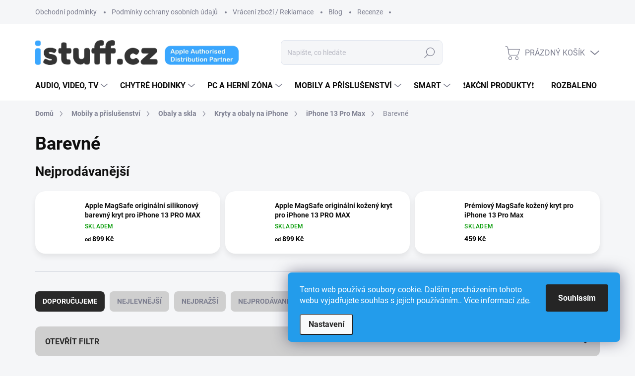

--- FILE ---
content_type: text/html; charset=utf-8
request_url: https://www.istuff.cz/barevne-4/
body_size: 38926
content:
<!doctype html><html lang="cs" dir="ltr" class="header-background-light external-fonts-loaded"><head><meta charset="utf-8" /><meta name="viewport" content="width=device-width,initial-scale=1" /><title>Barevné - iSTUFF</title><link rel="preconnect" href="https://cdn.myshoptet.com" /><link rel="dns-prefetch" href="https://cdn.myshoptet.com" /><link rel="preload" href="https://cdn.myshoptet.com/prj/dist/master/cms/libs/jquery/jquery-1.11.3.min.js" as="script" /><script>
dataLayer = [];
dataLayer.push({'shoptet' : {
    "pageId": 1185,
    "pageType": "category",
    "currency": "CZK",
    "currencyInfo": {
        "decimalSeparator": ",",
        "exchangeRate": 1,
        "priceDecimalPlaces": 2,
        "symbol": "K\u010d",
        "symbolLeft": 0,
        "thousandSeparator": " "
    },
    "language": "cs",
    "projectId": 378013,
    "category": {
        "guid": "35ee258e-cca5-11ec-90ab-b8ca3a6a5ac4",
        "path": "Mobily a p\u0159\u00edslu\u0161enstv\u00ed | Obaly a skla | Kryty a obaly na iPhone | Kryty a obaly na iPhone 13 Pro Max | Barevn\u00e9",
        "parentCategoryGuid": "224e5e0d-2ecc-11ec-90ab-b8ca3a6a5ac4"
    },
    "cartInfo": {
        "id": null,
        "freeShipping": false,
        "freeShippingFrom": 0,
        "leftToFreeGift": {
            "formattedPrice": "0 K\u010d",
            "priceLeft": 0
        },
        "freeGift": false,
        "leftToFreeShipping": {
            "priceLeft": 0,
            "dependOnRegion": 0,
            "formattedPrice": "0 K\u010d"
        },
        "discountCoupon": [],
        "getNoBillingShippingPrice": {
            "withoutVat": 0,
            "vat": 0,
            "withVat": 0
        },
        "cartItems": [],
        "taxMode": "ORDINARY"
    },
    "cart": [],
    "customer": {
        "priceRatio": 1,
        "priceListId": 1,
        "groupId": null,
        "registered": false,
        "mainAccount": false
    }
}});
dataLayer.push({'cookie_consent' : {
    "marketing": "denied",
    "analytics": "denied"
}});
document.addEventListener('DOMContentLoaded', function() {
    shoptet.consent.onAccept(function(agreements) {
        if (agreements.length == 0) {
            return;
        }
        dataLayer.push({
            'cookie_consent' : {
                'marketing' : (agreements.includes(shoptet.config.cookiesConsentOptPersonalisation)
                    ? 'granted' : 'denied'),
                'analytics': (agreements.includes(shoptet.config.cookiesConsentOptAnalytics)
                    ? 'granted' : 'denied')
            },
            'event': 'cookie_consent'
        });
    });
});
</script>

<!-- Google Tag Manager -->
<script>(function(w,d,s,l,i){w[l]=w[l]||[];w[l].push({'gtm.start':
new Date().getTime(),event:'gtm.js'});var f=d.getElementsByTagName(s)[0],
j=d.createElement(s),dl=l!='dataLayer'?'&l='+l:'';j.async=true;j.src=
'https://www.googletagmanager.com/gtm.js?id='+i+dl;f.parentNode.insertBefore(j,f);
})(window,document,'script','dataLayer','GTM-K8DM73V');</script>
<!-- End Google Tag Manager -->

<meta property="og:type" content="website"><meta property="og:site_name" content="istuff.cz"><meta property="og:url" content="https://www.istuff.cz/barevne-4/"><meta property="og:title" content="Barevné - iSTUFF"><meta name="author" content="iSTUFF"><meta name="web_author" content="Shoptet.cz"><meta name="dcterms.rightsHolder" content="www.istuff.cz"><meta name="robots" content="index,follow"><meta property="og:image" content="https://www.istuff.cz/user/categories/orig/tempimagerfoxbg.png"><meta property="og:description" content="Barevné máme skladem. Nabízíme vám levnou dopravu už od 50 Kč. 98% zásilek odesíláme do 24 hodin. Přes 30 000 odběrných míst."><meta name="description" content="Barevné máme skladem. Nabízíme vám levnou dopravu už od 50 Kč. 98% zásilek odesíláme do 24 hodin. Přes 30 000 odběrných míst."><meta name="google-site-verification" content="1609363316252"><style>:root {--color-primary: #239ceb;--color-primary-h: 204;--color-primary-s: 83%;--color-primary-l: 53%;--color-primary-hover: #14b1ef;--color-primary-hover-h: 197;--color-primary-hover-s: 87%;--color-primary-hover-l: 51%;--color-secondary: #468c98;--color-secondary-h: 189;--color-secondary-s: 37%;--color-secondary-l: 44%;--color-secondary-hover: #3b7580;--color-secondary-hover-h: 190;--color-secondary-hover-s: 37%;--color-secondary-hover-l: 37%;--color-tertiary: #cfcfcf;--color-tertiary-h: 0;--color-tertiary-s: 0%;--color-tertiary-l: 81%;--color-tertiary-hover: #14b1ef;--color-tertiary-hover-h: 197;--color-tertiary-hover-s: 87%;--color-tertiary-hover-l: 51%;--color-header-background: #ffffff;--template-font: "sans-serif";--template-headings-font: "sans-serif";--header-background-url: none;--cookies-notice-background: #F8FAFB;--cookies-notice-color: #252525;--cookies-notice-button-hover: #27263f;--cookies-notice-link-hover: #3b3a5f;--templates-update-management-preview-mode-content: "Náhled aktualizací šablony je aktivní pro váš prohlížeč."}</style>
<link rel="next" href="/barevne-4/strana-2/" />    <script>var shoptet = shoptet || {};</script>
    <script src="https://cdn.myshoptet.com/prj/dist/master/shop/dist/main-3g-header.js.27c4444ba5dd6be3416d.js"></script>
<!-- User include --><!-- service 1000(633) html code header -->
<link rel="stylesheet" href="https://cdn.myshoptet.com/usr/apollo.jakubtursky.sk/user/documents/assets/main.css?v=1769">

<noscript>
<style>
.before-carousel:before,
.before-carousel:after,
.products-block:after,
.products-block:before,
.p-detail-inner:before,
.p-detail-inner:after{
	display: none;
}

.products-block .product, .products-block .slider-group-products,
.next-to-carousel-banners .banner-wrapper,
.before-carousel .content-wrapper-in,
.p-detail-inner .p-detail-inner-header, .p-detail-inner #product-detail-form {
  opacity: 1;
}

body.type-category .content-wrapper-in,
body.type-manufacturer-detail .content-wrapper-in,
body.type-product .content-wrapper-in {
	visibility: visible!important;
}
</style>
</noscript>

<style>
@font-face {
  font-family: 'apollo';
  font-display: swap;
  src:  url('https://cdn.myshoptet.com/usr/apollo.jakubtursky.sk/user/documents/assets/iconfonts/icomoon.eot?v=107');
  src:  url('https://cdn.myshoptet.com/usr/apollo.jakubtursky.sk/user/documents/assets/iconfonts/icomoon.eot?v=107') format('embedded-opentype'),
    url('https://cdn.myshoptet.com/usr/apollo.jakubtursky.sk/user/documents/assets/iconfonts/icomoon.ttf?v=107') format('truetype'),
    url('https://cdn.myshoptet.com/usr/apollo.jakubtursky.sk/user/documents/assets/iconfonts/icomoon.woff?v=107') format('woff'),
    url('https://cdn.myshoptet.com/usr/apollo.jakubtursky.sk/user/documents/assets/iconfonts/icomoon.svg?v=107') format('svg');
  font-weight: normal;
  font-style: normal;
  font-display: block;
}
.top-navigation-bar .top-nav-button.top-nav-button-login.primary{
	display: none;
}
.basic-description>h3:first-child{
	display: none;
}
/*.header-info-banner-addon{
	background-color: black;
}*/
</style>

<style>
.not-working {
  background-color: rgba(0,0,0, 0.9);
  color: white;
  width: 100%;
  height: 100%;
  position: fixed;
  top: 0;
  left: 0;
  z-index: 9999999;
  text-align: center;
  padding: 50px;
  line-height: 1.6;
  font-size: 16px;
}
</style>

<!-- api 1012(643) html code header -->
<style data-purpose="gopay-hiding-apple-pay">
	[data-guid="61ad6a8e-ffd9-11ec-90ab-b8ca3a6a5ac4"] {
		display: none
	}
</style><style
        data-purpose="gopay-hiding-method"
        data-guid="b1c9203e-a843-11ef-a438-c272f3901df9"
        data-payment-type="TWISTO"
        data-bnpl-type="DEFERRED_PAYMENT"
>
    [data-guid="b1c9203e-a843-11ef-a438-c272f3901df9"] {
        display: none
    }
</style><style
        data-purpose="gopay-hiding-method"
        data-guid="b1e504c7-a843-11ef-a438-c272f3901df9"
        data-payment-type="TWISTO"
        data-bnpl-type="PAY_IN_THREE"
>
    [data-guid="b1e504c7-a843-11ef-a438-c272f3901df9"] {
        display: none
    }
</style><style
        data-purpose="gopay-hiding-method"
        data-guid="b1f21d50-a843-11ef-a438-c272f3901df9"
        data-payment-type="SKIPPAY"
        data-bnpl-type="DEFERRED_PAYMENT"
>
    [data-guid="b1f21d50-a843-11ef-a438-c272f3901df9"] {
        display: none
    }
</style><style
        data-purpose="gopay-hiding-method"
        data-guid="b206a314-a843-11ef-a438-c272f3901df9"
        data-payment-type="SKIPPAY"
        data-bnpl-type="PAY_IN_THREE"
>
    [data-guid="b206a314-a843-11ef-a438-c272f3901df9"] {
        display: none
    }
</style>
<!-- service 619(267) html code header -->
<link href="https://cdn.myshoptet.com/usr/fvstudio.myshoptet.com/user/documents/addons/cartupsell.min.css?24.11.1" rel="stylesheet">
<!-- service 1451(1065) html code header -->
<link href="https://cdn.myshoptet.com/usr/webotvurci.myshoptet.com/user/documents/pop-up/w_style.css?v=24" rel="stylesheet" />
<!-- service 2358(1865) html code header -->
<link rel="stylesheet" href="https://cdn.myshoptet.com/addons/Shubacek/search_add_product/styles.header.min.css?2b2eb904f35b93c17c15e7580c3d13c74c9aab6f">
<!-- service 425(79) html code header -->
<style>
.hodnoceni:before{content: "Jak o nás mluví zákazníci";}
.hodnoceni.svk:before{content: "Ako o nás hovoria zákazníci";}
.hodnoceni.hun:before{content: "Mit mondanak rólunk a felhasználók";}
.hodnoceni.pl:before{content: "Co mówią o nas klienci";}
.hodnoceni.eng:before{content: "Customer reviews";}
.hodnoceni.de:before{content: "Was unsere Kunden über uns denken";}
.hodnoceni.ro:before{content: "Ce spun clienții despre noi";}
.hodnoceni{margin: 20px auto;}
body:not(.paxio-merkur):not(.venus):not(.jupiter) .hodnoceni .vote-wrap {border: 0 !important;width: 24.5%;flex-basis: 25%;padding: 10px 20px !important;display: inline-block;margin: 0;vertical-align: top;}
.multiple-columns-body #content .hodnoceni .vote-wrap {width: 49%;flex-basis: 50%;}
.hodnoceni .votes-wrap {display: block; border: 1px solid #f7f7f7;margin: 0;width: 100%;max-width: none;padding: 10px 0; background: #fff;}
.hodnoceni .vote-wrap:nth-child(n+5){display: none !important;}
.hodnoceni:before{display: block;font-size: 18px;padding: 10px 20px;background: #fcfcfc;}
.sidebar .hodnoceni .vote-pic, .sidebar .hodnoceni .vote-initials{display: block;}
.sidebar .hodnoceni .vote-wrap, #column-l #column-l-in .hodnoceni .vote-wrap {width: 100% !important; display: block;}
.hodnoceni > a{display: block;text-align: right;padding-top: 6px;}
.hodnoceni > a:after{content: "››";display: inline-block;margin-left: 2px;}
.sidebar .hodnoceni:before, #column-l #column-l-in .hodnoceni:before {background: none !important; padding-left: 0 !important;}
.template-10 .hodnoceni{max-width: 952px !important;}
.page-detail .hodnoceni > a{font-size: 14px;}
.page-detail .hodnoceni{margin-bottom: 30px;}
@media screen and (min-width: 992px) and (max-width: 1199px) {
.hodnoceni .vote-rating{display: block;}
.hodnoceni .vote-time{display: block;margin-top: 3px;}
.hodnoceni .vote-delimeter{display: none;}
}
@media screen and (max-width: 991px) {
body:not(.paxio-merkur):not(.venus):not(.jupiter) .hodnoceni .vote-wrap {width: 49%;flex-basis: 50%;}
.multiple-columns-body #content .hodnoceni .vote-wrap {width: 99%;flex-basis: 100%;}
}
@media screen and (max-width: 767px) {
body:not(.paxio-merkur):not(.venus):not(.jupiter) .hodnoceni .vote-wrap {width: 99%;flex-basis: 100%;}
}
.home #main-product .hodnoceni{margin: 0 0 60px 0;}
.hodnoceni .votes-wrap.admin-response{display: none !important;}
.hodnoceni .vote-pic {width: 100px;}
.hodnoceni .vote-delimeter{display: none;}
.hodnoceni .vote-rating{display: block;}
.hodnoceni .vote-time {display: block;margin-top: 5px;}
@media screen and (min-width: 768px){
.template-12 .hodnoceni{max-width: 747px; margin-left: auto; margin-right: auto;}
}
@media screen and (min-width: 992px){
.template-12 .hodnoceni{max-width: 972px;}
}
@media screen and (min-width: 1200px){
.template-12 .hodnoceni{max-width: 1418px;}
}
.template-14 .hodnoceni .vote-initials{margin: 0 auto;}
.vote-pic img::before {display: none;}
.hodnoceni + .hodnoceni {display: none;}
</style>
<!-- project html code header -->
<link href="/user/documents/jakubtursky/style.css?v=10" data-author-name="Jakub Turský" data-author-website="https://partneri.shoptet.cz/profesionalove/tursky-jakub" data-author-email="info@jakubtursky.sk" rel="stylesheet">

<style type="text/css">
@media (min-width: 768px) {
.is-header-fixed.is-header-hidden #header .site-name a img {
    max-height: 50px;
    
    
}
    #header .site-name {
      display: flex;
      align-items: center;
    }

    #header .site-name a img {
      max-height: 120px;
      max-width: 410px;
    }
  }

  @media (max-width: 767px) {
	.carousel {
		margin: 0 -20px 0px;
		}

  .carousel-indicators {
		display: none;
		}

	.top-navigation-bar .site-name a img {
		max-height: 40px;
		}
	}
  
.horizontal-advantage { width: 200px !important } 

body .classic-advantage .horizontal-advantage .text-advantage p,
body .classic-advantage .horizontal-advantage .text-advantage h2{
font-family: 'Roboto';
}

.benefitBanner__picture {
    height: 40px;
  }
  .benefitBanner__picture img {
    max-height: 40px;
  }
  
  @media (min-width: 768px) {
    .top-navigation-bar .container > div.top-navigation-contacts {
      top: 0;
      height: 49px;
    }
  }

@media (min-width: 992px) {
    .header-top {
      padding-top: 30px;
      padding-bottom: 10px;
    }

    .popup-widget.login-widget {
      top: 130px;
    }

    .popup-widget.cart-widget {
      top: 130px;
    }

    .admin-logged .popup-widget.login-widget {
      top: 155px;
    }

    .admin-logged .popup-widget.cart-widget {
      top: 155px;
    }
  }

.type-detail.type-product{
	background-color: white;
}

.homepage-box.welcome-wrapper{
margin-top: 0;
}

.welcome {
	background-color: transparent;
   padding-top: 0;
   padding-bottom: 0;
}

.type-detail .shp-tabs-wrapper{
    box-shadow: 0 6px 12px rgb(0 0 0 / 8%);
    border-radius: 20px 20px;
}

@media (max-width: 480px){
	.type-index .classic-advantage{
    white-space: nowrap;
    overflow: visible;
    flex-wrap: wrap;
    margin: 30px 0 -60px;
	}
	.type-index .classic-advantage .horizontal-advantage{
      max-width: 100%;
    flex: 0 0 100%;
    margin-left: 0;
    margin-right: 0;
  }
}

@media (min-width: 640px){
	.site-msg.information {
    max-width: 870px;
	}
}
</style> 

<style>
.siteCookies__form, .siteCookies--bottom.siteCookies--scrolled  {
    background-color: #239ceb;
}
.siteCookies__text, .siteCookies__text a {
    color: white;
}

.instagram-widget .instagram-widget-item:nth-child(n + 4) {
    display: block;
}

.instagram-widget .instagram-widget-item:nth-child(n + 21) {
    display: none;
}

@media (min-width: 380px){
	.instagram-widget {
    flex-wrap: wrap;
	}
  .instagram-widget.columns-4>.instagram-widget-item {
    width: calc(100% / 8);
	}
  .type-posts-listing .news-item,
  .news-block .news-item {
    width: calc(50% - 20px);
    max-width: calc(50% - 20px);
    flex: 0 0 calc(50% - 20px);
	}
  .type-posts-listing .news-item .image,
  .in-index .news-block .news-item .image {
      height: 330px;
  }
  .type-posts-listing .news-item .image+.text,
  .in-index .news-item .image+.text {
    height: calc(100% - 330px);
	}
}
@media (max-width: 991px){
	.instagram-widget .instagram-widget-item {
    flex: 3 3 20%;
    width: 20%;
	}
}
@media (max-width: 600px){
	.instagram-widget .instagram-widget-item {
    flex: 0 0 33.33%;
    width: 33.33%;
	}
}

.type-post .news-item-detail{
	max-width: 800px;
  margin: 0 auto;
}

.news-item-detail time,
.type-post .content-inner h1{
	text-align: center;
}

.type-post .breadcrumbs{
	justify-content: center;
}

.news-item-detail .text img {
  border-radius: 20px;
}

.category-title .pagination-appendix{
	display: none;
}

@media (min-width: 480px){
.in-index .news-item:nth-child(n + 3){
	display: none;
}
}
</style>

<style>
.type-index .welcome-wrapper {
display: none;
}
</style>

<script>
document.addEventListener('DOMContentLoaded', function() {
  document.querySelectorAll('a[data-testid="productCardBrandName"]').forEach(el => {
    if(el.textContent.includes('Basics')) {
      el.style.display = 'none';
    }
  });
});
</script>

<link href="https://cdn.myshoptet.com/usr/www.istuff.cz/user/documents/SMupravy/discountedPrice.min.css?v=005" rel="stylesheet" />


<!-- /User include --><link rel="shortcut icon" href="/favicon.ico" type="image/x-icon" /><link rel="canonical" href="https://www.istuff.cz/barevne-4/" />    <!-- Global site tag (gtag.js) - Google Analytics -->
    <script async src="https://www.googletagmanager.com/gtag/js?id=G-BZ1XX8CZRG"></script>
    <script>
        
        window.dataLayer = window.dataLayer || [];
        function gtag(){dataLayer.push(arguments);}
        

                    console.debug('default consent data');

            gtag('consent', 'default', {"ad_storage":"denied","analytics_storage":"denied","ad_user_data":"denied","ad_personalization":"denied","wait_for_update":500});
            dataLayer.push({
                'event': 'default_consent'
            });
        
        gtag('js', new Date());

        
                gtag('config', 'G-BZ1XX8CZRG', {"groups":"GA4","send_page_view":false,"content_group":"category","currency":"CZK","page_language":"cs"});
        
                gtag('config', 'AW-616950799', {"allow_enhanced_conversions":true});
        
        
        
        
        
                    gtag('event', 'page_view', {"send_to":"GA4","page_language":"cs","content_group":"category","currency":"CZK"});
        
        
        
        
        
        
        
        
        
        
        
        
        
        document.addEventListener('DOMContentLoaded', function() {
            if (typeof shoptet.tracking !== 'undefined') {
                for (var id in shoptet.tracking.bannersList) {
                    gtag('event', 'view_promotion', {
                        "send_to": "UA",
                        "promotions": [
                            {
                                "id": shoptet.tracking.bannersList[id].id,
                                "name": shoptet.tracking.bannersList[id].name,
                                "position": shoptet.tracking.bannersList[id].position
                            }
                        ]
                    });
                }
            }

            shoptet.consent.onAccept(function(agreements) {
                if (agreements.length !== 0) {
                    console.debug('gtag consent accept');
                    var gtagConsentPayload =  {
                        'ad_storage': agreements.includes(shoptet.config.cookiesConsentOptPersonalisation)
                            ? 'granted' : 'denied',
                        'analytics_storage': agreements.includes(shoptet.config.cookiesConsentOptAnalytics)
                            ? 'granted' : 'denied',
                                                                                                'ad_user_data': agreements.includes(shoptet.config.cookiesConsentOptPersonalisation)
                            ? 'granted' : 'denied',
                        'ad_personalization': agreements.includes(shoptet.config.cookiesConsentOptPersonalisation)
                            ? 'granted' : 'denied',
                        };
                    console.debug('update consent data', gtagConsentPayload);
                    gtag('consent', 'update', gtagConsentPayload);
                    dataLayer.push(
                        { 'event': 'update_consent' }
                    );
                }
            });
        });
    </script>
<!-- Start Srovname.cz Pixel -->
<script type="text/plain" data-cookiecategory="analytics">
    !(function (e, n, t, a, s, o, r) {
        e[a] ||
        (((s = e[a] = function () {
            s.process ? s.process.apply(s, arguments) : s.queue.push(arguments);
        }).queue = []),
            ((o = n.createElement(t)).async = 1),
            (o.src = "https://tracking.srovname.cz/srovnamepixel.js"),
            (o.dataset.srv9 = "1"),
            (r = n.getElementsByTagName(t)[0]).parentNode.insertBefore(o, r));
    })(window, document, "script", "srovname");
    srovname("init", "f1455dc31246ac64ced5fdf42ec827c3");
</script>
<!-- End Srovname.cz Pixel -->
</head><body class="desktop id-1185 in-barevne-4 template-11 type-category one-column-body columns-mobile-2 columns-3 blank-mode blank-mode-css ums_forms_redesign--off ums_a11y_category_page--on ums_discussion_rating_forms--off ums_flags_display_unification--on ums_a11y_login--on mobile-header-version-0">
        <div id="fb-root"></div>
        <script>
            window.fbAsyncInit = function() {
                FB.init({
                    autoLogAppEvents : true,
                    xfbml            : true,
                    version          : 'v24.0'
                });
            };
        </script>
        <script async defer crossorigin="anonymous" src="https://connect.facebook.net/cs_CZ/sdk.js#xfbml=1&version=v24.0"></script>
<!-- Google Tag Manager (noscript) -->
<noscript><iframe src="https://www.googletagmanager.com/ns.html?id=GTM-K8DM73V"
height="0" width="0" style="display:none;visibility:hidden"></iframe></noscript>
<!-- End Google Tag Manager (noscript) -->

    <div class="siteCookies siteCookies--right siteCookies--light js-siteCookies" role="dialog" data-testid="cookiesPopup" data-nosnippet>
        <div class="siteCookies__form">
            <div class="siteCookies__content">
                <div class="siteCookies__text">
                    Tento web používá soubory cookie. Dalším procházením tohoto webu vyjadřujete souhlas s jejich používáním.. Více informací <a href="http://www.istuff.cz/podminky-ochrany-osobnich-udaju/" target="\">zde</a>.
                </div>
                <p class="siteCookies__links">
                    <button class="siteCookies__link js-cookies-settings" aria-label="Nastavení cookies" data-testid="cookiesSettings">Nastavení</button>
                </p>
            </div>
            <div class="siteCookies__buttonWrap">
                                <button class="siteCookies__button js-cookiesConsentSubmit" value="all" aria-label="Přijmout cookies" data-testid="buttonCookiesAccept">Souhlasím</button>
            </div>
        </div>
        <script>
            document.addEventListener("DOMContentLoaded", () => {
                const siteCookies = document.querySelector('.js-siteCookies');
                document.addEventListener("scroll", shoptet.common.throttle(() => {
                    const st = document.documentElement.scrollTop;
                    if (st > 1) {
                        siteCookies.classList.add('siteCookies--scrolled');
                    } else {
                        siteCookies.classList.remove('siteCookies--scrolled');
                    }
                }, 100));
            });
        </script>
    </div>
<a href="#content" class="skip-link sr-only">Přejít na obsah</a><div class="overall-wrapper"><div class="user-action"><div class="container">
    <div class="user-action-in">
                    <div id="login" class="user-action-login popup-widget login-widget" role="dialog" aria-labelledby="loginHeading">
        <div class="popup-widget-inner">
                            <h2 id="loginHeading">Přihlášení k vašemu účtu</h2><div id="customerLogin"><form action="/action/Customer/Login/" method="post" id="formLoginIncluded" class="csrf-enabled formLogin" data-testid="formLogin"><input type="hidden" name="referer" value="" /><div class="form-group"><div class="input-wrapper email js-validated-element-wrapper no-label"><input type="email" name="email" class="form-control" autofocus placeholder="E-mailová adresa (např. jan@novak.cz)" data-testid="inputEmail" autocomplete="email" required /></div></div><div class="form-group"><div class="input-wrapper password js-validated-element-wrapper no-label"><input type="password" name="password" class="form-control" placeholder="Heslo" data-testid="inputPassword" autocomplete="current-password" required /><span class="no-display">Nemůžete vyplnit toto pole</span><input type="text" name="surname" value="" class="no-display" /></div></div><div class="form-group"><div class="login-wrapper"><button type="submit" class="btn btn-secondary btn-text btn-login" data-testid="buttonSubmit">Přihlásit se</button><div class="password-helper"><a href="/registrace/" data-testid="signup" rel="nofollow">Nová registrace</a><a href="/klient/zapomenute-heslo/" rel="nofollow">Zapomenuté heslo</a></div></div></div><div class="social-login-buttons"><div class="social-login-buttons-divider"><span>nebo</span></div><div class="form-group"><a href="/action/Social/login/?provider=Seznam" class="login-btn seznam" rel="nofollow"><span class="login-seznam-icon"></span><strong>Přihlásit se přes Seznam</strong></a></div></div></form>
</div>                    </div>
    </div>

                            <div id="cart-widget" class="user-action-cart popup-widget cart-widget loader-wrapper" data-testid="popupCartWidget" role="dialog" aria-hidden="true">
    <div class="popup-widget-inner cart-widget-inner place-cart-here">
        <div class="loader-overlay">
            <div class="loader"></div>
        </div>
    </div>

    <div class="cart-widget-button">
        <a href="/kosik/" class="btn btn-conversion" id="continue-order-button" rel="nofollow" data-testid="buttonNextStep">Pokračovat do košíku</a>
    </div>
</div>
            </div>
</div>
</div><div class="top-navigation-bar" data-testid="topNavigationBar">

    <div class="container">

        <div class="top-navigation-contacts">
            <strong>Zákaznická podpora:</strong><a href="tel:705942754" class="project-phone" aria-label="Zavolat na 705942754" data-testid="contactboxPhone"><span>705 942 754</span></a><a href="mailto:info@istuff.cz" class="project-email" data-testid="contactboxEmail"><span>info@istuff.cz</span></a>        </div>

                            <div class="top-navigation-menu">
                <div class="top-navigation-menu-trigger"></div>
                <ul class="top-navigation-bar-menu">
                                            <li class="top-navigation-menu-item-39">
                            <a href="/obchodni-podminky/">Obchodní podmínky</a>
                        </li>
                                            <li class="top-navigation-menu-item-691">
                            <a href="/podminky-ochrany-osobnich-udaju/">Podmínky ochrany osobních údajů </a>
                        </li>
                                            <li class="top-navigation-menu-item-1047">
                            <a href="/vratky/">Vrácení zboží / Reklamace</a>
                        </li>
                                            <li class="top-navigation-menu-item-1068">
                            <a href="/blog/">Blog</a>
                        </li>
                                            <li class="top-navigation-menu-item-2176">
                            <a href="/recenze/">Recenze</a>
                        </li>
                                    </ul>
                <ul class="top-navigation-bar-menu-helper"></ul>
            </div>
        
        <div class="top-navigation-tools top-navigation-tools--language">
            <div class="responsive-tools">
                <a href="#" class="toggle-window" data-target="search" aria-label="Hledat" data-testid="linkSearchIcon"></a>
                                                            <a href="#" class="toggle-window" data-target="login"></a>
                                                    <a href="#" class="toggle-window" data-target="navigation" aria-label="Menu" data-testid="hamburgerMenu"></a>
            </div>
                        <button class="top-nav-button top-nav-button-login toggle-window" type="button" data-target="login" aria-haspopup="dialog" aria-controls="login" aria-expanded="false" data-testid="signin"><span>Přihlášení</span></button>        </div>

    </div>

</div>
<header id="header"><div class="container navigation-wrapper">
    <div class="header-top">
        <div class="site-name-wrapper">
            <div class="site-name"><a href="/" data-testid="linkWebsiteLogo"><img src="https://cdn.myshoptet.com/usr/www.istuff.cz/user/logos/istuff_logo.png" alt="iSTUFF" fetchpriority="low" /></a></div>        </div>
        <div class="search" itemscope itemtype="https://schema.org/WebSite">
            <meta itemprop="headline" content="Barevné"/><meta itemprop="url" content="https://www.istuff.cz"/><meta itemprop="text" content="Barevné máme skladem. Nabízíme vám levnou dopravu už od 50 Kč. 98% zásilek odesíláme do 24 hodin. Přes 30 000 odběrných míst."/>            <form action="/action/ProductSearch/prepareString/" method="post"
    id="formSearchForm" class="search-form compact-form js-search-main"
    itemprop="potentialAction" itemscope itemtype="https://schema.org/SearchAction" data-testid="searchForm">
    <fieldset>
        <meta itemprop="target"
            content="https://www.istuff.cz/vyhledavani/?string={string}"/>
        <input type="hidden" name="language" value="cs"/>
        
            
<input
    type="search"
    name="string"
        class="query-input form-control search-input js-search-input"
    placeholder="Napište, co hledáte"
    autocomplete="off"
    required
    itemprop="query-input"
    aria-label="Vyhledávání"
    data-testid="searchInput"
>
            <button type="submit" class="btn btn-default" data-testid="searchBtn">Hledat</button>
        
    </fieldset>
</form>
        </div>
        <div class="navigation-buttons">
                
    <a href="/kosik/" class="btn btn-icon toggle-window cart-count" data-target="cart" data-hover="true" data-redirect="true" data-testid="headerCart" rel="nofollow" aria-haspopup="dialog" aria-expanded="false" aria-controls="cart-widget">
        
                <span class="sr-only">Nákupní košík</span>
        
            <span class="cart-price visible-lg-inline-block" data-testid="headerCartPrice">
                                    Prázdný košík                            </span>
        
    
            </a>
        </div>
    </div>
    <nav id="navigation" aria-label="Hlavní menu" data-collapsible="true"><div class="navigation-in menu"><ul class="menu-level-1" role="menubar" data-testid="headerMenuItems"><li class="menu-item-993 ext" role="none"><a href="/audio--video--tv/" data-testid="headerMenuItem" role="menuitem" aria-haspopup="true" aria-expanded="false"><b>Audio, Video, TV</b><span class="submenu-arrow"></span></a><ul class="menu-level-2" aria-label="Audio, Video, TV" tabindex="-1" role="menu"><li class="menu-item-996 has-third-level" role="none"><a href="/sluchatka-a-reproduktory/" class="menu-image" data-testid="headerMenuItem" tabindex="-1" aria-hidden="true"><img src="data:image/svg+xml,%3Csvg%20width%3D%22140%22%20height%3D%22100%22%20xmlns%3D%22http%3A%2F%2Fwww.w3.org%2F2000%2Fsvg%22%3E%3C%2Fsvg%3E" alt="" aria-hidden="true" width="140" height="100"  data-src="https://cdn.myshoptet.com/usr/www.istuff.cz/user/categories/thumb/19494_2.jpg" fetchpriority="low" /></a><div><a href="/sluchatka-a-reproduktory/" data-testid="headerMenuItem" role="menuitem"><span>Sluchátka</span></a>
                                                    <ul class="menu-level-3" role="menu">
                                                                    <li class="menu-item-1464" role="none">
                                        <a href="/sluchatka-pres-hlavu/" data-testid="headerMenuItem" role="menuitem">
                                            Sluchátka přes hlavu</a>,                                    </li>
                                                                    <li class="menu-item-1467" role="none">
                                        <a href="/sluchatka-do-usi/" data-testid="headerMenuItem" role="menuitem">
                                            Sluchátka do uší</a>,                                    </li>
                                                                    <li class="menu-item-1503" role="none">
                                        <a href="/apple-2/" data-testid="headerMenuItem" role="menuitem">
                                            Apple</a>                                    </li>
                                                            </ul>
                        </div></li><li class="menu-item-999" role="none"><a href="/reproduktory/" class="menu-image" data-testid="headerMenuItem" tabindex="-1" aria-hidden="true"><img src="data:image/svg+xml,%3Csvg%20width%3D%22140%22%20height%3D%22100%22%20xmlns%3D%22http%3A%2F%2Fwww.w3.org%2F2000%2Fsvg%22%3E%3C%2Fsvg%3E" alt="" aria-hidden="true" width="140" height="100"  data-src="https://cdn.myshoptet.com/usr/www.istuff.cz/user/categories/thumb/6c2dab08-74ec-4003-84c4-d8009a96c025.jpg" fetchpriority="low" /></a><div><a href="/reproduktory/" data-testid="headerMenuItem" role="menuitem"><span>Reproduktory</span></a>
                        </div></li><li class="menu-item-1002" role="none"><a href="/kamery/" class="menu-image" data-testid="headerMenuItem" tabindex="-1" aria-hidden="true"><img src="data:image/svg+xml,%3Csvg%20width%3D%22140%22%20height%3D%22100%22%20xmlns%3D%22http%3A%2F%2Fwww.w3.org%2F2000%2Fsvg%22%3E%3C%2Fsvg%3E" alt="" aria-hidden="true" width="140" height="100"  data-src="https://cdn.myshoptet.com/usr/www.istuff.cz/user/categories/thumb/t8410_td01_v1-819x1024.jpeg" fetchpriority="low" /></a><div><a href="/kamery/" data-testid="headerMenuItem" role="menuitem"><span>Kamery</span></a>
                        </div></li><li class="menu-item-1005" role="none"><a href="/tv-boxy/" class="menu-image" data-testid="headerMenuItem" tabindex="-1" aria-hidden="true"><img src="data:image/svg+xml,%3Csvg%20width%3D%22140%22%20height%3D%22100%22%20xmlns%3D%22http%3A%2F%2Fwww.w3.org%2F2000%2Fsvg%22%3E%3C%2Fsvg%3E" alt="" aria-hidden="true" width="140" height="100"  data-src="https://cdn.myshoptet.com/usr/www.istuff.cz/user/categories/thumb/474.png" fetchpriority="low" /></a><div><a href="/tv-boxy/" data-testid="headerMenuItem" role="menuitem"><span>TV boxy</span></a>
                        </div></li><li class="menu-item-1008 has-third-level" role="none"><a href="/prislusenstvi-ke-sluchatkum/" class="menu-image" data-testid="headerMenuItem" tabindex="-1" aria-hidden="true"><img src="data:image/svg+xml,%3Csvg%20width%3D%22140%22%20height%3D%22100%22%20xmlns%3D%22http%3A%2F%2Fwww.w3.org%2F2000%2Fsvg%22%3E%3C%2Fsvg%3E" alt="" aria-hidden="true" width="140" height="100"  data-src="https://cdn.myshoptet.com/usr/www.istuff.cz/user/categories/thumb/htb1zopgxogf3kvjszfvq6z_nxxak.jpeg" fetchpriority="low" /></a><div><a href="/prislusenstvi-ke-sluchatkum/" data-testid="headerMenuItem" role="menuitem"><span>Příslušenství ke sluchátkům</span></a>
                                                    <ul class="menu-level-3" role="menu">
                                                                    <li class="menu-item-1056" role="none">
                                        <a href="/airpods-1-2/" data-testid="headerMenuItem" role="menuitem">
                                            Airpods 1/2</a>,                                    </li>
                                                                    <li class="menu-item-1059" role="none">
                                        <a href="/airpods-pro/" data-testid="headerMenuItem" role="menuitem">
                                            Airpods Pro 1/2/3</a>,                                    </li>
                                                                    <li class="menu-item-1062" role="none">
                                        <a href="/airpods-3/" data-testid="headerMenuItem" role="menuitem">
                                            Airpods 3</a>,                                    </li>
                                                                    <li class="menu-item-2672" role="none">
                                        <a href="/airpods-4/" data-testid="headerMenuItem" role="menuitem">
                                            AirPods 4</a>,                                    </li>
                                                                    <li class="menu-item-3131" role="none">
                                        <a href="/jak-poznat-jake-mate-airpody/" data-testid="headerMenuItem" role="menuitem">
                                            Jak poznat jaké máte AirPody?</a>                                    </li>
                                                            </ul>
                        </div></li><li class="menu-item-1491" role="none"><a href="/projektory/" class="menu-image" data-testid="headerMenuItem" tabindex="-1" aria-hidden="true"><img src="data:image/svg+xml,%3Csvg%20width%3D%22140%22%20height%3D%22100%22%20xmlns%3D%22http%3A%2F%2Fwww.w3.org%2F2000%2Fsvg%22%3E%3C%2Fsvg%3E" alt="" aria-hidden="true" width="140" height="100"  data-src="https://cdn.myshoptet.com/usr/www.istuff.cz/user/categories/thumb/3174.jpeg" fetchpriority="low" /></a><div><a href="/projektory/" data-testid="headerMenuItem" role="menuitem"><span>Projektory</span></a>
                        </div></li></ul></li>
<li class="menu-item-699 ext" role="none"><a href="/chytre-hodinky/" data-testid="headerMenuItem" role="menuitem" aria-haspopup="true" aria-expanded="false"><b>Chytré hodinky</b><span class="submenu-arrow"></span></a><ul class="menu-level-2" aria-label="Chytré hodinky" tabindex="-1" role="menu"><li class="menu-item-831" role="none"><a href="/chytre-hodinky-2/" class="menu-image" data-testid="headerMenuItem" tabindex="-1" aria-hidden="true"><img src="data:image/svg+xml,%3Csvg%20width%3D%22140%22%20height%3D%22100%22%20xmlns%3D%22http%3A%2F%2Fwww.w3.org%2F2000%2Fsvg%22%3E%3C%2Fsvg%3E" alt="" aria-hidden="true" width="140" height="100"  data-src="https://cdn.myshoptet.com/usr/www.istuff.cz/user/categories/thumb/chytrehodinky-1.jpg" fetchpriority="low" /></a><div><a href="/chytre-hodinky-2/" data-testid="headerMenuItem" role="menuitem"><span>Chytré hodinky</span></a>
                        </div></li><li class="menu-item-1512" role="none"><a href="/apple-3/" class="menu-image" data-testid="headerMenuItem" tabindex="-1" aria-hidden="true"><img src="data:image/svg+xml,%3Csvg%20width%3D%22140%22%20height%3D%22100%22%20xmlns%3D%22http%3A%2F%2Fwww.w3.org%2F2000%2Fsvg%22%3E%3C%2Fsvg%3E" alt="" aria-hidden="true" width="140" height="100"  data-src="https://cdn.myshoptet.com/usr/www.istuff.cz/user/categories/thumb/b5dd5c1acb6639e891b8465455029da7_resize_587_560_.jpeg" fetchpriority="low" /></a><div><a href="/apple-3/" data-testid="headerMenuItem" role="menuitem"><span>Apple</span></a>
                        </div></li><li class="menu-item-783 has-third-level" role="none"><a href="/reminky-k-apple-watch/" class="menu-image" data-testid="headerMenuItem" tabindex="-1" aria-hidden="true"><img src="data:image/svg+xml,%3Csvg%20width%3D%22140%22%20height%3D%22100%22%20xmlns%3D%22http%3A%2F%2Fwww.w3.org%2F2000%2Fsvg%22%3E%3C%2Fsvg%3E" alt="" aria-hidden="true" width="140" height="100"  data-src="https://cdn.myshoptet.com/usr/www.istuff.cz/user/categories/thumb/nike-antiquewhite.jpg" fetchpriority="low" /></a><div><a href="/reminky-k-apple-watch/" data-testid="headerMenuItem" role="menuitem"><span>Řemínky</span></a>
                                                    <ul class="menu-level-3" role="menu">
                                                                    <li class="menu-item-879" role="none">
                                        <a href="/apple-watch-2/" data-testid="headerMenuItem" role="menuitem">
                                            Apple Watch</a>,                                    </li>
                                                                    <li class="menu-item-882" role="none">
                                        <a href="/samsung--xiaomi--huawei-a-dalsi/" data-testid="headerMenuItem" role="menuitem">
                                            Samsung, Xiaomi, Huawei, Garmin a další</a>,                                    </li>
                                                                    <li class="menu-item-885" role="none">
                                        <a href="/mi-band/" data-testid="headerMenuItem" role="menuitem">
                                            Mi Band</a>,                                    </li>
                                                                    <li class="menu-item-2515" role="none">
                                        <a href="/galaxy-watch-ultra-47mm/" data-testid="headerMenuItem" role="menuitem">
                                            Samsung Galaxy Watch Ultra 47mm</a>                                    </li>
                                                            </ul>
                        </div></li><li class="menu-item-825 has-third-level" role="none"><a href="/prislusenstvi/" class="menu-image" data-testid="headerMenuItem" tabindex="-1" aria-hidden="true"><img src="data:image/svg+xml,%3Csvg%20width%3D%22140%22%20height%3D%22100%22%20xmlns%3D%22http%3A%2F%2Fwww.w3.org%2F2000%2Fsvg%22%3E%3C%2Fsvg%3E" alt="" aria-hidden="true" width="140" height="100"  data-src="https://cdn.myshoptet.com/usr/www.istuff.cz/user/categories/thumb/1934_xiaomi-mi-smart-band-4-5d-full-glue-uevegfolia-fekete.jpg" fetchpriority="low" /></a><div><a href="/prislusenstvi/" data-testid="headerMenuItem" role="menuitem"><span>Příslušenství k hodinkám</span></a>
                                                    <ul class="menu-level-3" role="menu">
                                                                    <li class="menu-item-864" role="none">
                                        <a href="/miband/" data-testid="headerMenuItem" role="menuitem">
                                            Mi band</a>,                                    </li>
                                                                    <li class="menu-item-876" role="none">
                                        <a href="/apple-watch/" data-testid="headerMenuItem" role="menuitem">
                                            Apple Watch</a>,                                    </li>
                                                                    <li class="menu-item-1074" role="none">
                                        <a href="/samsung/" data-testid="headerMenuItem" role="menuitem">
                                            Samsung, Xiaomi, Huawei a další</a>                                    </li>
                                                            </ul>
                        </div></li></ul></li>
<li class="menu-item-702 ext" role="none"><a href="/pc/" data-testid="headerMenuItem" role="menuitem" aria-haspopup="true" aria-expanded="false"><b>PC a Herní zóna</b><span class="submenu-arrow"></span></a><ul class="menu-level-2" aria-label="PC a Herní zóna" tabindex="-1" role="menu"><li class="menu-item-1089 has-third-level" role="none"><a href="/herni-zona/" class="menu-image" data-testid="headerMenuItem" tabindex="-1" aria-hidden="true"><img src="data:image/svg+xml,%3Csvg%20width%3D%22140%22%20height%3D%22100%22%20xmlns%3D%22http%3A%2F%2Fwww.w3.org%2F2000%2Fsvg%22%3E%3C%2Fsvg%3E" alt="" aria-hidden="true" width="140" height="100"  data-src="https://cdn.myshoptet.com/usr/www.istuff.cz/user/categories/thumb/f310-hero-2.png" fetchpriority="low" /></a><div><a href="/herni-zona/" data-testid="headerMenuItem" role="menuitem"><span>Herní zóna</span></a>
                                                    <ul class="menu-level-3" role="menu">
                                                                    <li class="menu-item-2391" role="none">
                                        <a href="/konzole/" data-testid="headerMenuItem" role="menuitem">
                                            Konzole</a>,                                    </li>
                                                                    <li class="menu-item-3347" role="none">
                                        <a href="/hracky/" data-testid="headerMenuItem" role="menuitem">
                                            Hračky</a>                                    </li>
                                                            </ul>
                        </div></li><li class="menu-item-1092" role="none"><a href="/notebooky/" class="menu-image" data-testid="headerMenuItem" tabindex="-1" aria-hidden="true"><img src="data:image/svg+xml,%3Csvg%20width%3D%22140%22%20height%3D%22100%22%20xmlns%3D%22http%3A%2F%2Fwww.w3.org%2F2000%2Fsvg%22%3E%3C%2Fsvg%3E" alt="" aria-hidden="true" width="140" height="100"  data-src="https://cdn.myshoptet.com/usr/www.istuff.cz/user/categories/thumb/asus-x509fj-ej121t-hlavni.jpeg" fetchpriority="low" /></a><div><a href="/notebooky/" data-testid="headerMenuItem" role="menuitem"><span>Notebooky</span></a>
                        </div></li><li class="menu-item-1098" role="none"><a href="/minipc/" class="menu-image" data-testid="headerMenuItem" tabindex="-1" aria-hidden="true"><img src="data:image/svg+xml,%3Csvg%20width%3D%22140%22%20height%3D%22100%22%20xmlns%3D%22http%3A%2F%2Fwww.w3.org%2F2000%2Fsvg%22%3E%3C%2Fsvg%3E" alt="" aria-hidden="true" width="140" height="100"  data-src="https://cdn.myshoptet.com/usr/www.istuff.cz/user/categories/thumb/image.jpeg" fetchpriority="low" /></a><div><a href="/minipc/" data-testid="headerMenuItem" role="menuitem"><span>MiniPC</span></a>
                        </div></li><li class="menu-item-1101 has-third-level" role="none"><a href="/prislusenstvi-2/" class="menu-image" data-testid="headerMenuItem" tabindex="-1" aria-hidden="true"><img src="data:image/svg+xml,%3Csvg%20width%3D%22140%22%20height%3D%22100%22%20xmlns%3D%22http%3A%2F%2Fwww.w3.org%2F2000%2Fsvg%22%3E%3C%2Fsvg%3E" alt="" aria-hidden="true" width="140" height="100"  data-src="https://cdn.myshoptet.com/usr/www.istuff.cz/user/categories/thumb/surefire-herni-mys-hawk-claw-s-rgb-a-7-tlacitky-1-ks-399484-cs.jpeg" fetchpriority="low" /></a><div><a href="/prislusenstvi-2/" data-testid="headerMenuItem" role="menuitem"><span>Příslušenství</span></a>
                                                    <ul class="menu-level-3" role="menu">
                                                                    <li class="menu-item-2960" role="none">
                                        <a href="/prislusenstvi-4/" data-testid="headerMenuItem" role="menuitem">
                                            Příslušenství</a>,                                    </li>
                                                                    <li class="menu-item-2409" role="none">
                                        <a href="/obaly-na-notebook/" data-testid="headerMenuItem" role="menuitem">
                                            Obaly na notebook</a>,                                    </li>
                                                                    <li class="menu-item-2957" role="none">
                                        <a href="/tasky-na-notebook/" data-testid="headerMenuItem" role="menuitem">
                                            Tašky na notebook</a>                                    </li>
                                                            </ul>
                        </div></li><li class="menu-item-1518" role="none"><a href="/apple-4/" class="menu-image" data-testid="headerMenuItem" tabindex="-1" aria-hidden="true"><img src="data:image/svg+xml,%3Csvg%20width%3D%22140%22%20height%3D%22100%22%20xmlns%3D%22http%3A%2F%2Fwww.w3.org%2F2000%2Fsvg%22%3E%3C%2Fsvg%3E" alt="" aria-hidden="true" width="140" height="100"  data-src="https://cdn.myshoptet.com/usr/www.istuff.cz/user/categories/thumb/b5dd5c1acb6639e891b8465455029da7_resize_587_560_.jpeg" fetchpriority="low" /></a><div><a href="/apple-4/" data-testid="headerMenuItem" role="menuitem"><span>Apple</span></a>
                        </div></li><li class="menu-item-2669" role="none"><a href="/software/" class="menu-image" data-testid="headerMenuItem" tabindex="-1" aria-hidden="true"><img src="data:image/svg+xml,%3Csvg%20width%3D%22140%22%20height%3D%22100%22%20xmlns%3D%22http%3A%2F%2Fwww.w3.org%2F2000%2Fsvg%22%3E%3C%2Fsvg%3E" alt="" aria-hidden="true" width="140" height="100"  data-src="https://cdn.myshoptet.com/usr/www.istuff.cz/user/categories/thumb/windows10pro500x700_(1).jpeg" fetchpriority="low" /></a><div><a href="/software/" data-testid="headerMenuItem" role="menuitem"><span>Software</span></a>
                        </div></li></ul></li>
<li class="menu-item-705 ext" role="none"><a href="/mobily-a-prislusenstvi/" data-testid="headerMenuItem" role="menuitem" aria-haspopup="true" aria-expanded="false"><b>Mobily a příslušenství</b><span class="submenu-arrow"></span></a><ul class="menu-level-2" aria-label="Mobily a příslušenství" tabindex="-1" role="menu"><li class="menu-item-1020 has-third-level" role="none"><a href="/powerbanky/" class="menu-image" data-testid="headerMenuItem" tabindex="-1" aria-hidden="true"><img src="data:image/svg+xml,%3Csvg%20width%3D%22140%22%20height%3D%22100%22%20xmlns%3D%22http%3A%2F%2Fwww.w3.org%2F2000%2Fsvg%22%3E%3C%2Fsvg%3E" alt="" aria-hidden="true" width="140" height="100"  data-src="https://cdn.myshoptet.com/usr/www.istuff.cz/user/categories/thumb/h47470c3daafc42e289ffa8c025178148x.jpg" fetchpriority="low" /></a><div><a href="/powerbanky/" data-testid="headerMenuItem" role="menuitem"><span>Powerbanky</span></a>
                                                    <ul class="menu-level-3" role="menu">
                                                                    <li class="menu-item-2478" role="none">
                                        <a href="/do-5000mah/" data-testid="headerMenuItem" role="menuitem">
                                            Do 5000 mAH</a>,                                    </li>
                                                                    <li class="menu-item-2481" role="none">
                                        <a href="/5000-9000mah/" data-testid="headerMenuItem" role="menuitem">
                                            5000-9000mAh</a>,                                    </li>
                                                                    <li class="menu-item-2484" role="none">
                                        <a href="/10000-14000mah/" data-testid="headerMenuItem" role="menuitem">
                                            10000-14000mAh</a>,                                    </li>
                                                                    <li class="menu-item-2487" role="none">
                                        <a href="/15000-mah/" data-testid="headerMenuItem" role="menuitem">
                                            15000+mAh</a>,                                    </li>
                                                                    <li class="menu-item-3047" role="none">
                                        <a href="/powerbanka-na-iphone/" data-testid="headerMenuItem" role="menuitem">
                                            Powerbanka na iPhone</a>,                                    </li>
                                                                    <li class="menu-item-3128" role="none">
                                        <a href="/jak-vybrat-powerbanku-prakticky-pruvodce-/" data-testid="headerMenuItem" role="menuitem">
                                            Jak vybrat powerbanku: Praktický průvodce</a>                                    </li>
                                                            </ul>
                        </div></li><li class="menu-item-870" role="none"><a href="/magsafe/" class="menu-image" data-testid="headerMenuItem" tabindex="-1" aria-hidden="true"><img src="data:image/svg+xml,%3Csvg%20width%3D%22140%22%20height%3D%22100%22%20xmlns%3D%22http%3A%2F%2Fwww.w3.org%2F2000%2Fsvg%22%3E%3C%2Fsvg%3E" alt="" aria-hidden="true" width="140" height="100"  data-src="https://cdn.myshoptet.com/usr/www.istuff.cz/user/categories/thumb/ri012i1b5.jpeg" fetchpriority="low" /></a><div><a href="/magsafe/" data-testid="headerMenuItem" role="menuitem"><span>Magsafe</span></a>
                        </div></li><li class="menu-item-897 has-third-level" role="none"><a href="/airtag/" class="menu-image" data-testid="headerMenuItem" tabindex="-1" aria-hidden="true"><img src="data:image/svg+xml,%3Csvg%20width%3D%22140%22%20height%3D%22100%22%20xmlns%3D%22http%3A%2F%2Fwww.w3.org%2F2000%2Fsvg%22%3E%3C%2Fsvg%3E" alt="" aria-hidden="true" width="140" height="100"  data-src="https://cdn.myshoptet.com/usr/www.istuff.cz/user/categories/thumb/p3eff00101-600-600.jpg" fetchpriority="low" /></a><div><a href="/airtag/" data-testid="headerMenuItem" role="menuitem"><span>Airtag a další lokátory</span></a>
                                                    <ul class="menu-level-3" role="menu">
                                                                    <li class="menu-item-3119" role="none">
                                        <a href="/airtag-3/" data-testid="headerMenuItem" role="menuitem">
                                            Airtag</a>,                                    </li>
                                                                    <li class="menu-item-3122" role="none">
                                        <a href="/moto-tag/" data-testid="headerMenuItem" role="menuitem">
                                            Moto Tag</a>,                                    </li>
                                                                    <li class="menu-item-3125" role="none">
                                        <a href="/ostatni-lokatory/" data-testid="headerMenuItem" role="menuitem">
                                            Ostatní lokátory</a>                                    </li>
                                                            </ul>
                        </div></li><li class="menu-item-720 has-third-level" role="none"><a href="/nabijecky/" class="menu-image" data-testid="headerMenuItem" tabindex="-1" aria-hidden="true"><img src="data:image/svg+xml,%3Csvg%20width%3D%22140%22%20height%3D%22100%22%20xmlns%3D%22http%3A%2F%2Fwww.w3.org%2F2000%2Fsvg%22%3E%3C%2Fsvg%3E" alt="" aria-hidden="true" width="140" height="100"  data-src="https://cdn.myshoptet.com/usr/www.istuff.cz/user/categories/thumb/12w-charger-for-ipad-air-ipad-air-2-ipad-mini-or-any-iphone-model.jpg" fetchpriority="low" /></a><div><a href="/nabijecky/" data-testid="headerMenuItem" role="menuitem"><span>Nabíječky a kabely</span></a>
                                                    <ul class="menu-level-3" role="menu">
                                                                    <li class="menu-item-903" role="none">
                                        <a href="/adaptery/" data-testid="headerMenuItem" role="menuitem">
                                            Nabíječky</a>,                                    </li>
                                                                    <li class="menu-item-909" role="none">
                                        <a href="/bezdratove-nabijecky/" data-testid="headerMenuItem" role="menuitem">
                                            Bezdrátové nabíječky</a>,                                    </li>
                                                                    <li class="menu-item-915" role="none">
                                        <a href="/kabely/" data-testid="headerMenuItem" role="menuitem">
                                            Kabely a redukce</a>                                    </li>
                                                            </ul>
                        </div></li><li class="menu-item-759 has-third-level" role="none"><a href="/mobilni-telefony/" class="menu-image" data-testid="headerMenuItem" tabindex="-1" aria-hidden="true"><img src="data:image/svg+xml,%3Csvg%20width%3D%22140%22%20height%3D%22100%22%20xmlns%3D%22http%3A%2F%2Fwww.w3.org%2F2000%2Fsvg%22%3E%3C%2Fsvg%3E" alt="" aria-hidden="true" width="140" height="100"  data-src="https://cdn.myshoptet.com/usr/www.istuff.cz/user/categories/thumb/mobilni-telefon-umidigi-a7-pro-128-gb-cerny-1592976001-next-900px-1302359.jpg" fetchpriority="low" /></a><div><a href="/mobilni-telefony/" data-testid="headerMenuItem" role="menuitem"><span>Mobilní telefony a tablety</span></a>
                                                    <ul class="menu-level-3" role="menu">
                                                                    <li class="menu-item-1620" role="none">
                                        <a href="/umidigi/" data-testid="headerMenuItem" role="menuitem">
                                            Umidigi</a>,                                    </li>
                                                                    <li class="menu-item-1623" role="none">
                                        <a href="/lenovo/" data-testid="headerMenuItem" role="menuitem">
                                            Lenovo</a>,                                    </li>
                                                                    <li class="menu-item-1626" role="none">
                                        <a href="/iphone-2/" data-testid="headerMenuItem" role="menuitem">
                                            iPhone</a>,                                    </li>
                                                                    <li class="menu-item-1629" role="none">
                                        <a href="/xiaomi/" data-testid="headerMenuItem" role="menuitem">
                                            Xiaomi</a>,                                    </li>
                                                                    <li class="menu-item-1632" role="none">
                                        <a href="/cubot/" data-testid="headerMenuItem" role="menuitem">
                                            Cubot</a>,                                    </li>
                                                                    <li class="menu-item-1635" role="none">
                                        <a href="/one-plus/" data-testid="headerMenuItem" role="menuitem">
                                            One Plus</a>,                                    </li>
                                                                    <li class="menu-item-1728" role="none">
                                        <a href="/samsung-2/" data-testid="headerMenuItem" role="menuitem">
                                            Samsung</a>,                                    </li>
                                                                    <li class="menu-item-1734" role="none">
                                        <a href="/tablety/" data-testid="headerMenuItem" role="menuitem">
                                            Tablety</a>,                                    </li>
                                                                    <li class="menu-item-2307" role="none">
                                        <a href="/google/" data-testid="headerMenuItem" role="menuitem">
                                            Google</a>                                    </li>
                                                            </ul>
                        </div></li><li class="menu-item-813 has-third-level" role="none"><a href="/prislusenstvi-do-auta/" class="menu-image" data-testid="headerMenuItem" tabindex="-1" aria-hidden="true"><img src="data:image/svg+xml,%3Csvg%20width%3D%22140%22%20height%3D%22100%22%20xmlns%3D%22http%3A%2F%2Fwww.w3.org%2F2000%2Fsvg%22%3E%3C%2Fsvg%3E" alt="" aria-hidden="true" width="140" height="100"  data-src="https://cdn.myshoptet.com/usr/www.istuff.cz/user/categories/thumb/12434.png" fetchpriority="low" /></a><div><a href="/prislusenstvi-do-auta/" data-testid="headerMenuItem" role="menuitem"><span>Příslušenství do auta</span></a>
                                                    <ul class="menu-level-3" role="menu">
                                                                    <li class="menu-item-2834" role="none">
                                        <a href="/nabijecka-do-auta/" data-testid="headerMenuItem" role="menuitem">
                                            Nabíječka do auta</a>                                    </li>
                                                            </ul>
                        </div></li><li class="menu-item-726 has-third-level" role="none"><a href="/obaly-a-skla/" class="menu-image" data-testid="headerMenuItem" tabindex="-1" aria-hidden="true"><img src="data:image/svg+xml,%3Csvg%20width%3D%22140%22%20height%3D%22100%22%20xmlns%3D%22http%3A%2F%2Fwww.w3.org%2F2000%2Fsvg%22%3E%3C%2Fsvg%3E" alt="" aria-hidden="true" width="140" height="100"  data-src="https://cdn.myshoptet.com/usr/www.istuff.cz/user/categories/thumb/0026638_tempered-glass-screen-protector-for-iphone-7-plus-and-iphone-8-plus.jpg" fetchpriority="low" /></a><div><a href="/obaly-a-skla/" data-testid="headerMenuItem" role="menuitem"><span>Obaly a skla</span></a>
                                                    <ul class="menu-level-3" role="menu">
                                                                    <li class="menu-item-858" role="none">
                                        <a href="/obaly-pro-samsung--xiaomi/" data-testid="headerMenuItem" role="menuitem">
                                            Obaly pro Samsung, Xiaomi a další</a>,                                    </li>
                                                                    <li class="menu-item-807" role="none">
                                        <a href="/obycejna-skla/" data-testid="headerMenuItem" role="menuitem">
                                            Ochranná skla</a>,                                    </li>
                                                                    <li class="menu-item-777" role="none">
                                        <a href="/obalyiphone/" data-testid="headerMenuItem" role="menuitem">
                                            Kryty a obaly na iPhone</a>,                                    </li>
                                                                    <li class="menu-item-1014" role="none">
                                        <a href="/ipad/" data-testid="headerMenuItem" role="menuitem">
                                            iPad</a>,                                    </li>
                                                                    <li class="menu-item-2852" role="none">
                                        <a href="/tasky-na-telefon/" data-testid="headerMenuItem" role="menuitem">
                                            Tašky na telefon</a>,                                    </li>
                                                                    <li class="menu-item-2951" role="none">
                                        <a href="/univerzalni/" data-testid="headerMenuItem" role="menuitem">
                                            Univerzální</a>                                    </li>
                                                            </ul>
                        </div></li><li class="menu-item-1107 has-third-level" role="none"><a href="/prislusenstvi-pro-ipad/" class="menu-image" data-testid="headerMenuItem" tabindex="-1" aria-hidden="true"><img src="data:image/svg+xml,%3Csvg%20width%3D%22140%22%20height%3D%22100%22%20xmlns%3D%22http%3A%2F%2Fwww.w3.org%2F2000%2Fsvg%22%3E%3C%2Fsvg%3E" alt="" aria-hidden="true" width="140" height="100"  data-src="https://cdn.myshoptet.com/usr/www.istuff.cz/user/categories/thumb/ipad-pro-12-select-wifi-spacegray-202104_fmt_whh.jpeg" fetchpriority="low" /></a><div><a href="/prislusenstvi-pro-ipad/" data-testid="headerMenuItem" role="menuitem"><span>Příslušenství pro iPad</span></a>
                                                    <ul class="menu-level-3" role="menu">
                                                                    <li class="menu-item-2471" role="none">
                                        <a href="/nabijecky-kabely/" data-testid="headerMenuItem" role="menuitem">
                                            Nabíječky a kabely</a>,                                    </li>
                                                                    <li class="menu-item-2474" role="none">
                                        <a href="/ochrana-3/" data-testid="headerMenuItem" role="menuitem">
                                            Ochrana</a>,                                    </li>
                                                                    <li class="menu-item-2477" role="none">
                                        <a href="/prislusenstvi-3/" data-testid="headerMenuItem" role="menuitem">
                                            Příslušenství</a>                                    </li>
                                                            </ul>
                        </div></li><li class="menu-item-3164" role="none"><a href="/prislusenstvi-pro-galaxy-tab/" class="menu-image" data-testid="headerMenuItem" tabindex="-1" aria-hidden="true"><img src="data:image/svg+xml,%3Csvg%20width%3D%22140%22%20height%3D%22100%22%20xmlns%3D%22http%3A%2F%2Fwww.w3.org%2F2000%2Fsvg%22%3E%3C%2Fsvg%3E" alt="" aria-hidden="true" width="140" height="100"  data-src="https://cdn.myshoptet.com/usr/www.istuff.cz/user/categories/thumb/obr__zek_417.jpeg" fetchpriority="low" /></a><div><a href="/prislusenstvi-pro-galaxy-tab/" data-testid="headerMenuItem" role="menuitem"><span>Příslušenství pro Galaxy Tab</span></a>
                        </div></li></ul></li>
<li class="menu-item-1080 ext" role="none"><a href="/smart/" data-testid="headerMenuItem" role="menuitem" aria-haspopup="true" aria-expanded="false"><b>Smart</b><span class="submenu-arrow"></span></a><ul class="menu-level-2" aria-label="Smart" tabindex="-1" role="menu"><li class="menu-item-819" role="none"><a href="/elektricke-kolobezky/" class="menu-image" data-testid="headerMenuItem" tabindex="-1" aria-hidden="true"><img src="data:image/svg+xml,%3Csvg%20width%3D%22140%22%20height%3D%22100%22%20xmlns%3D%22http%3A%2F%2Fwww.w3.org%2F2000%2Fsvg%22%3E%3C%2Fsvg%3E" alt="" aria-hidden="true" width="140" height="100"  data-src="https://cdn.myshoptet.com/usr/www.istuff.cz/user/categories/thumb/kolob.png" fetchpriority="low" /></a><div><a href="/elektricke-kolobezky/" data-testid="headerMenuItem" role="menuitem"><span>Elektrické koloběžky</span></a>
                        </div></li><li class="menu-item-1083" role="none"><a href="/chytra-domacnost/" class="menu-image" data-testid="headerMenuItem" tabindex="-1" aria-hidden="true"><img src="data:image/svg+xml,%3Csvg%20width%3D%22140%22%20height%3D%22100%22%20xmlns%3D%22http%3A%2F%2Fwww.w3.org%2F2000%2Fsvg%22%3E%3C%2Fsvg%3E" alt="" aria-hidden="true" width="140" height="100"  data-src="https://cdn.myshoptet.com/usr/www.istuff.cz/user/categories/thumb/carneo-securecam-int-1-m.jpeg" fetchpriority="low" /></a><div><a href="/chytra-domacnost/" data-testid="headerMenuItem" role="menuitem"><span>Chytrá domácnost</span></a>
                        </div></li></ul></li>
<li class="menu-item-891" role="none"><a href="/akcni-produkty/" data-testid="headerMenuItem" role="menuitem" aria-expanded="false"><b>❗️Akční produkty❗️</b></a></li>
<li class="menu-item-2954" role="none"><a href="/rozbaleno/" data-testid="headerMenuItem" role="menuitem" aria-expanded="false"><b>Rozbaleno</b></a></li>
<li class="menu-item-3155" role="none"><a href="/refurbrished/" data-testid="headerMenuItem" role="menuitem" aria-expanded="false"><b>Refurbrished</b></a></li>
<li class="appended-category menu-item-1485" role="none"><a href="/back-to-school/"><b>Back to school</b></a></li><li class="appended-category menu-item-1497" role="none"><a href="/apple/"><b>Apple</b></a></li><li class="appended-category menu-item-3341" role="none"><a href="/bestsellers/"><b>Bestsellers</b></a></li><li class="ext" id="nav-manufacturers" role="none"><a href="https://www.istuff.cz/znacka/" data-testid="brandsText" role="menuitem"><b>Značky</b><span class="submenu-arrow"></span></a><ul class="menu-level-2" role="menu"><li role="none"><a href="/znacka/apple/" data-testid="brandName" role="menuitem"><span>Apple</span></a></li></ul>
</li></ul></div><span class="navigation-close"></span></nav><div class="menu-helper" data-testid="hamburgerMenu"><span>Více</span></div>
</div></header><!-- / header -->


                    <div class="container breadcrumbs-wrapper">
            <div class="breadcrumbs" itemscope itemtype="https://schema.org/BreadcrumbList">
                                                                            <span id="navigation-first" data-basetitle="iSTUFF" itemprop="itemListElement" itemscope itemtype="https://schema.org/ListItem">
                <a href="/" itemprop="item" ><span itemprop="name">Domů</span></a>
                <span class="navigation-bullet">/</span>
                <meta itemprop="position" content="1" />
            </span>
                                <span id="navigation-1" itemprop="itemListElement" itemscope itemtype="https://schema.org/ListItem">
                <a href="/mobily-a-prislusenstvi/" itemprop="item" data-testid="breadcrumbsSecondLevel"><span itemprop="name">Mobily a příslušenství</span></a>
                <span class="navigation-bullet">/</span>
                <meta itemprop="position" content="2" />
            </span>
                                <span id="navigation-2" itemprop="itemListElement" itemscope itemtype="https://schema.org/ListItem">
                <a href="/obaly-a-skla/" itemprop="item" data-testid="breadcrumbsSecondLevel"><span itemprop="name">Obaly a skla</span></a>
                <span class="navigation-bullet">/</span>
                <meta itemprop="position" content="3" />
            </span>
                                <span id="navigation-3" itemprop="itemListElement" itemscope itemtype="https://schema.org/ListItem">
                <a href="/obalyiphone/" itemprop="item" data-testid="breadcrumbsSecondLevel"><span itemprop="name">Kryty a obaly na iPhone</span></a>
                <span class="navigation-bullet">/</span>
                <meta itemprop="position" content="4" />
            </span>
                                <span id="navigation-4" itemprop="itemListElement" itemscope itemtype="https://schema.org/ListItem">
                <a href="/iphone-13-pro-max/" itemprop="item" data-testid="breadcrumbsSecondLevel"><span itemprop="name">iPhone 13 Pro Max</span></a>
                <span class="navigation-bullet">/</span>
                <meta itemprop="position" content="5" />
            </span>
                                            <span id="navigation-5" itemprop="itemListElement" itemscope itemtype="https://schema.org/ListItem" data-testid="breadcrumbsLastLevel">
                <meta itemprop="item" content="https://www.istuff.cz/barevne-4/" />
                <meta itemprop="position" content="6" />
                <span itemprop="name" data-title="Barevné">Barevné</span>
            </span>
            </div>
        </div>
    
<div id="content-wrapper" class="container content-wrapper">
    
    <div class="content-wrapper-in">
                <main id="content" class="content wide">
                            <div class="category-top">
            <h1 class="category-title" data-testid="titleCategory">Barevné</h1>
                            
                                
            <div class="products-top-wrapper" aria-labelledby="productsTopHeading">
    <h2 id="productsTopHeading" class="products-top-header">Nejprodávanější</h2>
    <div id="productsTop" class="products products-inline products-top">
        
                    
                                <div class="product active" aria-hidden="false">
    <div class="p" data-micro="product" data-micro-product-id="4434" data-testid="productItem">
            <a href="/apple-magsafe-originalni-barevny-kryt-pro-iphone-13-pro-max/" class="image" aria-hidden="true" tabindex="-1">
        <img src="data:image/svg+xml,%3Csvg%20width%3D%22100%22%20height%3D%22100%22%20xmlns%3D%22http%3A%2F%2Fwww.w3.org%2F2000%2Fsvg%22%3E%3C%2Fsvg%3E" alt="MM2R3 s" data-micro-image="https://cdn.myshoptet.com/usr/www.istuff.cz/user/shop/big/4434-5_mm2r3-s.jpg?660d0346" width="100" height="100"  data-src="https://cdn.myshoptet.com/usr/www.istuff.cz/user/shop/related/4434-5_mm2r3-s.jpg?660d0346" fetchpriority="low" />
                    <meta id="ogImageProducts" property="og:image" content="https://cdn.myshoptet.com/usr/www.istuff.cz/user/shop/big/4434-5_mm2r3-s.jpg?660d0346" />
                <meta itemprop="image" content="https://cdn.myshoptet.com/usr/www.istuff.cz/user/shop/big/4434-5_mm2r3-s.jpg?660d0346">
        <div class="extra-flags">
            

    

    <div class="flags flags-extra">
      
                
                                                                              
            <span class="flag flag-discount">
                                                                                                            od <span class="price-standard"><span>1 290 Kč</span></span>                                                                                                                            až                    <span class="price-save">&ndash;33 %</span>
                                    </span>
              </div>
        </div>
    </a>
        <div class="p-in">
            <div class="p-in-in">
                <a
    href="/apple-magsafe-originalni-barevny-kryt-pro-iphone-13-pro-max/"
    class="name"
    data-micro="url">
    <span data-micro="name" data-testid="productCardName">
          Apple MagSafe originální silikonový barevný kryt pro iPhone 13 PRO MAX    </span>
</a>
                <div class="ratings-wrapper">
                                                                        <div class="availability">
            <span style="color:#009901">
                Skladem            </span>
                                                            </div>
                                    <span class="p-code">
            Kód: <span data-micro="sku">4434/POM</span>
        </span>
                    </div>
                                            </div>
            

<div class="p-bottom no-buttons">
    <div class="offers" data-micro="offer"
    data-micro-price="899.00"
    data-micro-price-currency="CZK"
            data-micro-availability="https://schema.org/InStock"
    >
        <div class="prices">
                    
                            <span class="price-standard-wrapper"><span class="price-standard-label">Původně: </span><span class="price-standard"><span>1 290 Kč</span></span></span>
                    
                
                            <span class="price-save">&nbsp;(&ndash;33 %)</span>
                    
    
    
            <div class="price price-final" data-testid="productCardPrice">
        <strong>
                                        <small>od</small> 899 Kč                    </strong>
            

        
    </div>
            <div class="price-additional">(od 742,98 Kč&nbsp;bez DPH)</div>
    
</div>
            </div>
</div>
        </div>
    </div>
</div>
                <div class="product active" aria-hidden="false">
    <div class="p" data-micro="product" data-micro-product-id="7326" data-testid="productItem">
            <a href="/apple-magsafe-originalni-kozeny-kryt-pro-iphone-13-pro-max/" class="image" aria-hidden="true" tabindex="-1">
        <img src="data:image/svg+xml,%3Csvg%20width%3D%22100%22%20height%3D%22100%22%20xmlns%3D%22http%3A%2F%2Fwww.w3.org%2F2000%2Fsvg%22%3E%3C%2Fsvg%3E" alt="mm1r3zm a apple kozeny kryt vc magsafe pro iphone 13 pro max midnight ie10489758" data-micro-image="https://cdn.myshoptet.com/usr/www.istuff.cz/user/shop/big/7326_mm1r3zm-a-apple-kozeny-kryt-vc-magsafe-pro-iphone-13-pro-max-midnight-ie10489758.jpg?660d0346" width="100" height="100"  data-src="https://cdn.myshoptet.com/usr/www.istuff.cz/user/shop/related/7326_mm1r3zm-a-apple-kozeny-kryt-vc-magsafe-pro-iphone-13-pro-max-midnight-ie10489758.jpg?660d0346" fetchpriority="low" />
                <meta itemprop="image" content="https://cdn.myshoptet.com/usr/www.istuff.cz/user/shop/big/7326_mm1r3zm-a-apple-kozeny-kryt-vc-magsafe-pro-iphone-13-pro-max-midnight-ie10489758.jpg?660d0346">
        <div class="extra-flags">
            

    

    <div class="flags flags-extra">
      
                
                                                                              
            <span class="flag flag-discount">
                                                                                                            <span class="price-standard"><span>1 590 Kč</span></span>
                                                                                                                            až                    <span class="price-save">&ndash;43 %</span>
                                    </span>
              </div>
        </div>
    </a>
        <div class="p-in">
            <div class="p-in-in">
                <a
    href="/apple-magsafe-originalni-kozeny-kryt-pro-iphone-13-pro-max/"
    class="name"
    data-micro="url">
    <span data-micro="name" data-testid="productCardName">
          Apple MagSafe originální kožený kryt pro iPhone 13 PRO MAX    </span>
</a>
                <div class="ratings-wrapper">
                                                                        <div class="availability">
            <span style="color:#009901">
                Skladem            </span>
                                                            </div>
                                    <span class="p-code">
            Kód: <span data-micro="sku">7326/SVE</span>
        </span>
                    </div>
                                            </div>
            

<div class="p-bottom no-buttons">
    <div class="offers" data-micro="offer"
    data-micro-price="899.00"
    data-micro-price-currency="CZK"
            data-micro-availability="https://schema.org/InStock"
    >
        <div class="prices">
                    
                            <span class="price-standard-wrapper"><span class="price-standard-label">Původně: </span><span class="price-standard"><span>1 590 Kč</span></span></span>
                    
                
                            <span class="price-save">&nbsp;(&ndash;43 %)</span>
                    
    
    
            <div class="price price-final" data-testid="productCardPrice">
        <strong>
                                        <small>od</small> 899 Kč                    </strong>
            

        
    </div>
            <div class="price-additional">(od 742,98 Kč&nbsp;bez DPH)</div>
    
</div>
            </div>
</div>
        </div>
    </div>
</div>
                <div class="product active" aria-hidden="false">
    <div class="p" data-micro="product" data-micro-product-id="14699" data-testid="productItem">
            <a href="/premiovy-magsafe-kozeny-kryt-pro-iphone-13-pro-max/" class="image" aria-hidden="true" tabindex="-1">
        <img src="data:image/svg+xml,%3Csvg%20width%3D%22100%22%20height%3D%22100%22%20xmlns%3D%22http%3A%2F%2Fwww.w3.org%2F2000%2Fsvg%22%3E%3C%2Fsvg%3E" alt="d73cdbe308761472beb94b78c453453f24c14695 2048 2048" data-micro-image="https://cdn.myshoptet.com/usr/www.istuff.cz/user/shop/big/14699_d73cdbe308761472beb94b78c453453f24c14695-2048-2048.jpg?67dd6932" width="100" height="100"  data-src="https://cdn.myshoptet.com/usr/www.istuff.cz/user/shop/related/14699_d73cdbe308761472beb94b78c453453f24c14695-2048-2048.jpg?67dd6932" fetchpriority="low" />
                <meta itemprop="image" content="https://cdn.myshoptet.com/usr/www.istuff.cz/user/shop/big/14699_d73cdbe308761472beb94b78c453453f24c14695-2048-2048.jpg?67dd6932">
        <div class="extra-flags">
            

    

        </div>
    </a>
        <div class="p-in">
            <div class="p-in-in">
                <a
    href="/premiovy-magsafe-kozeny-kryt-pro-iphone-13-pro-max/"
    class="name"
    data-micro="url">
    <span data-micro="name" data-testid="productCardName">
          Prémiový MagSafe kožený kryt pro iPhone 13 Pro Max    </span>
</a>
                <div class="ratings-wrapper">
                                                                        <div class="availability">
            <span style="color:#009901">
                Skladem            </span>
                                                            </div>
                                    <span class="p-code">
            Kód: <span data-micro="sku">14699/TMA</span>
        </span>
                    </div>
                                            </div>
            

<div class="p-bottom no-buttons">
    <div class="offers" data-micro="offer"
    data-micro-price="459.00"
    data-micro-price-currency="CZK"
            data-micro-availability="https://schema.org/InStock"
    >
        <div class="prices">
            <span class="price-standard-wrapper price-standard-wrapper-placeholder">&nbsp;</span>
    
    
            <div class="price price-final" data-testid="productCardPrice">
        <strong>
                                        459 Kč
                    </strong>
            

        
    </div>
            <div class="price-additional">(379,34 Kč&nbsp;bez DPH)</div>
    
</div>
            </div>
</div>
        </div>
    </div>
</div>
                <div class="product inactive" aria-hidden="true">
    <div class="p" data-micro="product" data-micro-product-id="11036" data-testid="productItem">
            <a href="/silikonovy-pruhledny-kryt-magsafe-s-ochranou-fotoaparatu-pro-iphone-13-pro-max/" class="image" aria-hidden="true" tabindex="-1">
        <img src="data:image/svg+xml,%3Csvg%20width%3D%22100%22%20height%3D%22100%22%20xmlns%3D%22http%3A%2F%2Fwww.w3.org%2F2000%2Fsvg%22%3E%3C%2Fsvg%3E" alt="tempImageJqxo7R" data-micro-image="https://cdn.myshoptet.com/usr/www.istuff.cz/user/shop/big/11036_tempimagejqxo7r.png?669126ad" width="100" height="100"  data-src="https://cdn.myshoptet.com/usr/www.istuff.cz/user/shop/related/11036_tempimagejqxo7r.png?669126ad" fetchpriority="low" />
                <meta itemprop="image" content="https://cdn.myshoptet.com/usr/www.istuff.cz/user/shop/big/11036_tempimagejqxo7r.png?669126ad">
        <div class="extra-flags">
            

    

        </div>
    </a>
        <div class="p-in">
            <div class="p-in-in">
                <a
    href="/silikonovy-pruhledny-kryt-magsafe-s-ochranou-fotoaparatu-pro-iphone-13-pro-max/"
    class="name"
    data-micro="url" tabindex="-1">
    <span data-micro="name" data-testid="productCardName">
          Silikonový průhledný kryt Magsafe s ochranou fotoaparátu pro iPhone 13 Pro Max    </span>
</a>
                <div class="ratings-wrapper">
                                                                        <div class="availability">
            <span style="color:#009901">
                Skladem            </span>
                                                            </div>
                                    <span class="p-code">
            Kód: <span data-micro="sku">11036/MOD</span>
        </span>
                    </div>
                                            </div>
            

<div class="p-bottom no-buttons">
    <div class="offers" data-micro="offer"
    data-micro-price="240.00"
    data-micro-price-currency="CZK"
            data-micro-availability="https://schema.org/InStock"
    >
        <div class="prices">
            <span class="price-standard-wrapper price-standard-wrapper-placeholder">&nbsp;</span>
    
    
            <div class="price price-final" data-testid="productCardPrice">
        <strong>
                                        240 Kč
                    </strong>
            

        
    </div>
            <div class="price-additional">(198,35 Kč&nbsp;bez DPH)</div>
    
</div>
            </div>
</div>
        </div>
    </div>
</div>
                <div class="product inactive" aria-hidden="true">
    <div class="p" data-micro="product" data-micro-product-id="15098" data-testid="productItem">
            <a href="/premiovy-kozeny-kryt-pro-iphone-13-pro-max/" class="image" aria-hidden="true" tabindex="-1">
        <img src="data:image/svg+xml,%3Csvg%20width%3D%22100%22%20height%3D%22100%22%20xmlns%3D%22http%3A%2F%2Fwww.w3.org%2F2000%2Fsvg%22%3E%3C%2Fsvg%3E" alt="d73cdbe308761472beb94b78c453453f24c14695 2048 2048" data-micro-image="https://cdn.myshoptet.com/usr/www.istuff.cz/user/shop/big/15098_d73cdbe308761472beb94b78c453453f24c14695-2048-2048.jpg?68020c62" width="100" height="100"  data-src="https://cdn.myshoptet.com/usr/www.istuff.cz/user/shop/related/15098_d73cdbe308761472beb94b78c453453f24c14695-2048-2048.jpg?68020c62" fetchpriority="low" />
                <meta itemprop="image" content="https://cdn.myshoptet.com/usr/www.istuff.cz/user/shop/big/15098_d73cdbe308761472beb94b78c453453f24c14695-2048-2048.jpg?68020c62">
        <div class="extra-flags">
            

    

        </div>
    </a>
        <div class="p-in">
            <div class="p-in-in">
                <a
    href="/premiovy-kozeny-kryt-pro-iphone-13-pro-max/"
    class="name"
    data-micro="url" tabindex="-1">
    <span data-micro="name" data-testid="productCardName">
          Prémiový kožený kryt pro iPhone 13 Pro Max    </span>
</a>
                <div class="ratings-wrapper">
                                                                        <div class="availability">
            <span style="color:#009901">
                Skladem            </span>
                                                            </div>
                                    <span class="p-code">
            Kód: <span data-micro="sku">15098/ERV</span>
        </span>
                    </div>
                                            </div>
            

<div class="p-bottom no-buttons">
    <div class="offers" data-micro="offer"
    data-micro-price="399.00"
    data-micro-price-currency="CZK"
            data-micro-availability="https://schema.org/InStock"
    >
        <div class="prices">
            <span class="price-standard-wrapper price-standard-wrapper-placeholder">&nbsp;</span>
    
    
            <div class="price price-final" data-testid="productCardPrice">
        <strong>
                                        399 Kč
                    </strong>
            

        
    </div>
            <div class="price-additional">(329,75 Kč&nbsp;bez DPH)</div>
    
</div>
            </div>
</div>
        </div>
    </div>
</div>
                <div class="product inactive" aria-hidden="true">
    <div class="p" data-micro="product" data-micro-product-id="11111" data-testid="productItem">
            <a href="/sada-tvrzene-sklo-silikonovy-pruhledny-kryt-magsafe-s-ochranou-fotoaparatu-pro-iphone-13-pro-max/" class="image" aria-hidden="true" tabindex="-1">
        <img src="data:image/svg+xml,%3Csvg%20width%3D%22100%22%20height%3D%22100%22%20xmlns%3D%22http%3A%2F%2Fwww.w3.org%2F2000%2Fsvg%22%3E%3C%2Fsvg%3E" alt="Snímek obrazovky 2024 07 11 v 14.17.14" data-micro-image="https://cdn.myshoptet.com/usr/www.istuff.cz/user/shop/big/11111_snimek-obrazovky-2024-07-11-v--14-17-14.png?6696b043" width="100" height="100"  data-src="https://cdn.myshoptet.com/usr/www.istuff.cz/user/shop/related/11111_snimek-obrazovky-2024-07-11-v--14-17-14.png?6696b043" fetchpriority="low" />
                <meta itemprop="image" content="https://cdn.myshoptet.com/usr/www.istuff.cz/user/shop/big/11111_snimek-obrazovky-2024-07-11-v--14-17-14.png?6696b043">
        <div class="extra-flags">
            

    

        </div>
    </a>
        <div class="p-in">
            <div class="p-in-in">
                <a
    href="/sada-tvrzene-sklo-silikonovy-pruhledny-kryt-magsafe-s-ochranou-fotoaparatu-pro-iphone-13-pro-max/"
    class="name"
    data-micro="url" tabindex="-1">
    <span data-micro="name" data-testid="productCardName">
          Sada tvrzené sklo + silikonový průhledný kryt Magsafe s ochranou fotoaparátu pro iPhone 13 Pro Max    </span>
</a>
                <div class="ratings-wrapper">
                                                                        <div class="availability">
            <span style="color:#009901">
                Skladem            </span>
                                                            </div>
                                    <span class="p-code">
            Kód: <span data-micro="sku">11111/MOD</span>
        </span>
                    </div>
                                            </div>
            

<div class="p-bottom no-buttons">
    <div class="offers" data-micro="offer"
    data-micro-price="310.00"
    data-micro-price-currency="CZK"
            data-micro-availability="https://schema.org/InStock"
    >
        <div class="prices">
            <span class="price-standard-wrapper price-standard-wrapper-placeholder">&nbsp;</span>
    
    
            <div class="price price-final" data-testid="productCardPrice">
        <strong>
                                        310 Kč
                    </strong>
            

        
    </div>
            <div class="price-additional">(256,20 Kč&nbsp;bez DPH)</div>
    
</div>
            </div>
</div>
        </div>
    </div>
</div>
                <div class="product inactive" aria-hidden="true">
    <div class="p" data-micro="product" data-micro-product-id="10358" data-testid="productItem">
            <a href="/ochranny-kryt-uag-pathfinder-magsafe-pro-iphone-13-pro-max/" class="image" aria-hidden="true" tabindex="-1">
        <img src="data:image/svg+xml,%3Csvg%20width%3D%22100%22%20height%3D%22100%22%20xmlns%3D%22http%3A%2F%2Fwww.w3.org%2F2000%2Fsvg%22%3E%3C%2Fsvg%3E" alt="UAG HS APPLE IPHONE14 MAX 2022 6 7 LALA PATHFINDER MAGSAFE MALLARD STD 01 MAG ICON" data-micro-image="https://cdn.myshoptet.com/usr/www.istuff.cz/user/shop/big/10358_uag-hs-apple-iphone14-max-2022-6-7-lala-pathfinder-magsafe-mallard-std-01-mag-icon.jpg?664cd713" width="100" height="100"  data-src="https://cdn.myshoptet.com/usr/www.istuff.cz/user/shop/related/10358_uag-hs-apple-iphone14-max-2022-6-7-lala-pathfinder-magsafe-mallard-std-01-mag-icon.jpg?664cd713" fetchpriority="low" />
                <meta itemprop="image" content="https://cdn.myshoptet.com/usr/www.istuff.cz/user/shop/big/10358_uag-hs-apple-iphone14-max-2022-6-7-lala-pathfinder-magsafe-mallard-std-01-mag-icon.jpg?664cd713">
        <div class="extra-flags">
            

    

        </div>
    </a>
        <div class="p-in">
            <div class="p-in-in">
                <a
    href="/ochranny-kryt-uag-pathfinder-magsafe-pro-iphone-13-pro-max/"
    class="name"
    data-micro="url" tabindex="-1">
    <span data-micro="name" data-testid="productCardName">
          Ochranný kryt UAG Pathfinder MagSafe pro iPhone 13 Pro Max    </span>
</a>
                <div class="ratings-wrapper">
                                                                        <div class="availability">
            <span style="color:#009901">
                Skladem            </span>
                                                            </div>
                                    <span class="p-code">
            Kód: <span data-micro="sku">10358/ERN</span>
        </span>
                    </div>
                                            </div>
            

<div class="p-bottom no-buttons">
    <div class="offers" data-micro="offer"
    data-micro-price="899.00"
    data-micro-price-currency="CZK"
            data-micro-availability="https://schema.org/InStock"
    >
        <div class="prices">
            <span class="price-standard-wrapper price-standard-wrapper-placeholder">&nbsp;</span>
    
    
            <div class="price price-final" data-testid="productCardPrice">
        <strong>
                                        899 Kč
                    </strong>
            

        
    </div>
            <div class="price-additional">(742,98 Kč&nbsp;bez DPH)</div>
    
</div>
            </div>
</div>
        </div>
    </div>
</div>
                <div class="product inactive" aria-hidden="true">
    <div class="p" data-micro="product" data-micro-product-id="4191" data-testid="productItem">
            <a href="/silikonovy-kryt-se-snurkou-a-ochranou-fotoaparatu-pro-iphone-13-pro-max/" class="image" aria-hidden="true" tabindex="-1">
        <img src="data:image/svg+xml,%3Csvg%20width%3D%22100%22%20height%3D%22100%22%20xmlns%3D%22http%3A%2F%2Fwww.w3.org%2F2000%2Fsvg%22%3E%3C%2Fsvg%3E" alt="51eAJUfLD9S. AC SL1002" data-micro-image="https://cdn.myshoptet.com/usr/www.istuff.cz/user/shop/big/4191-3_51eajufld9s--ac-sl1002.jpg?660d0346" width="100" height="100"  data-src="https://cdn.myshoptet.com/usr/www.istuff.cz/user/shop/related/4191-3_51eajufld9s--ac-sl1002.jpg?660d0346" fetchpriority="low" />
                <meta itemprop="image" content="https://cdn.myshoptet.com/usr/www.istuff.cz/user/shop/big/4191-3_51eajufld9s--ac-sl1002.jpg?660d0346">
        <div class="extra-flags">
            

    

        </div>
    </a>
        <div class="p-in">
            <div class="p-in-in">
                <a
    href="/silikonovy-kryt-se-snurkou-a-ochranou-fotoaparatu-pro-iphone-13-pro-max/"
    class="name"
    data-micro="url" tabindex="-1">
    <span data-micro="name" data-testid="productCardName">
          Silikonový kryt se šňůrkou a ochranou fotoaparátu pro iPhone 13 PRO MAX    </span>
</a>
                <div class="ratings-wrapper">
                                                                        <div class="availability">
            <span style="color:#009901">
                Skladem            </span>
                                                            </div>
                                    <span class="p-code">
            Kód: <span data-micro="sku">4191/B</span>
        </span>
                    </div>
                                            </div>
            

<div class="p-bottom no-buttons">
    <div class="offers" data-micro="offer"
    data-micro-price="359.00"
    data-micro-price-currency="CZK"
            data-micro-availability="https://schema.org/InStock"
    >
        <div class="prices">
            <span class="price-standard-wrapper price-standard-wrapper-placeholder">&nbsp;</span>
    
    
            <div class="price price-final" data-testid="productCardPrice">
        <strong>
                                        359 Kč
                    </strong>
            

        
    </div>
            <div class="price-additional">(296,69 Kč&nbsp;bez DPH)</div>
    
</div>
            </div>
</div>
        </div>
    </div>
</div>
                <div class="product inactive" aria-hidden="true">
    <div class="p" data-micro="product" data-micro-product-id="8271" data-testid="productItem">
            <a href="/silikonovy-kryt-s-vanocnim-sobem-barevny-pro-iphone-13-mini-pro-pro-max/" class="image" aria-hidden="true" tabindex="-1">
        <img src="data:image/svg+xml,%3Csvg%20width%3D%22100%22%20height%3D%22100%22%20xmlns%3D%22http%3A%2F%2Fwww.w3.org%2F2000%2Fsvg%22%3E%3C%2Fsvg%3E" alt="tempImagelz27ni" data-micro-image="https://cdn.myshoptet.com/usr/www.istuff.cz/user/shop/big/8271_tempimagelz27ni.png?660d0346" width="100" height="100"  data-src="https://cdn.myshoptet.com/usr/www.istuff.cz/user/shop/related/8271_tempimagelz27ni.png?660d0346" fetchpriority="low" />
                <meta itemprop="image" content="https://cdn.myshoptet.com/usr/www.istuff.cz/user/shop/big/8271_tempimagelz27ni.png?660d0346">
        <div class="extra-flags">
            

    

        </div>
    </a>
        <div class="p-in">
            <div class="p-in-in">
                <a
    href="/silikonovy-kryt-s-vanocnim-sobem-barevny-pro-iphone-13-mini-pro-pro-max/"
    class="name"
    data-micro="url" tabindex="-1">
    <span data-micro="name" data-testid="productCardName">
          Silikonový kryt s vánočním sobem barevný pro iPhone 13/mini/Pro/Pro Max    </span>
</a>
                <div class="ratings-wrapper">
                                                                        <div class="availability">
            <span style="color:#009901">
                Skladem            </span>
                                                            </div>
                                    <span class="p-code">
            Kód: <span data-micro="sku">8271/IPH</span>
        </span>
                    </div>
                                            </div>
            

<div class="p-bottom no-buttons">
    <div class="offers" data-micro="offer"
    data-micro-price="249.00"
    data-micro-price-currency="CZK"
            data-micro-availability="https://schema.org/InStock"
    >
        <div class="prices">
            <span class="price-standard-wrapper price-standard-wrapper-placeholder">&nbsp;</span>
    
    
            <div class="price price-final" data-testid="productCardPrice">
        <strong>
                                        249 Kč
                    </strong>
            

        
    </div>
            <div class="price-additional">(205,79 Kč&nbsp;bez DPH)</div>
    
</div>
            </div>
</div>
        </div>
    </div>
</div>
                <div class="product inactive" aria-hidden="true">
    <div class="p" data-micro="product" data-micro-product-id="7509" data-testid="productItem">
            <a href="/metalicky-kryt-magsafe-se-sklem-na-fotoaparat-pro-iphone-13-pro-max/" class="image" aria-hidden="true" tabindex="-1">
        <img src="data:image/svg+xml,%3Csvg%20width%3D%22100%22%20height%3D%22100%22%20xmlns%3D%22http%3A%2F%2Fwww.w3.org%2F2000%2Fsvg%22%3E%3C%2Fsvg%3E" alt="EDA003789207A" data-micro-image="https://cdn.myshoptet.com/usr/www.istuff.cz/user/shop/big/7509_eda003789207a.jpg?660d0346" width="100" height="100"  data-src="https://cdn.myshoptet.com/usr/www.istuff.cz/user/shop/related/7509_eda003789207a.jpg?660d0346" fetchpriority="low" />
                <meta itemprop="image" content="https://cdn.myshoptet.com/usr/www.istuff.cz/user/shop/big/7509_eda003789207a.jpg?660d0346">
        <div class="extra-flags">
            

    

    <div class="flags flags-extra">
      
                
                                                                              
            <span class="flag flag-discount">
                                                                                                            <span class="price-standard"><span>409 Kč</span></span>
                                                                                                                                                <span class="price-save">&ndash;2 %</span>
                                    </span>
              </div>
        </div>
    </a>
        <div class="p-in">
            <div class="p-in-in">
                <a
    href="/metalicky-kryt-magsafe-se-sklem-na-fotoaparat-pro-iphone-13-pro-max/"
    class="name"
    data-micro="url" tabindex="-1">
    <span data-micro="name" data-testid="productCardName">
          Metalický kryt Magsafe se sklem na fotoaparát pro iPhone 13 Pro Max    </span>
</a>
                <div class="ratings-wrapper">
                                                                        <div class="availability">
            <span style="color:#009901">
                Skladem            </span>
                                                            </div>
                                    <span class="p-code">
            Kód: <span data-micro="sku">7509/SV</span>
        </span>
                    </div>
                                            </div>
            

<div class="p-bottom no-buttons">
    <div class="offers" data-micro="offer"
    data-micro-price="399.00"
    data-micro-price-currency="CZK"
            data-micro-availability="https://schema.org/InStock"
    >
        <div class="prices">
                    
                            <span class="price-standard-wrapper"><span class="price-standard-label">Původně: </span><span class="price-standard"><span>409 Kč</span></span></span>
                    
                
                            <span class="price-save">&nbsp;(&ndash;2 %)</span>
                    
    
    
            <div class="price price-final" data-testid="productCardPrice">
        <strong>
                                        399 Kč
                    </strong>
            

        
    </div>
            <div class="price-additional">(329,75 Kč&nbsp;bez DPH)</div>
    
</div>
            </div>
</div>
        </div>
    </div>
</div>
    </div>
    <div class="button-wrapper">
        <button class="chevron-after chevron-down-after toggle-top-products btn"
            type="button"
            aria-expanded="false"
            aria-controls="productsTop"
            data-label-show="Zobrazit více produktů"
            data-label-hide="Zobrazit méně produktů">
            Zobrazit více produktů        </button>
    </div>
</div>
    </div>
<div class="category-content-wrapper">
                                        <div id="category-header" class="category-header">
    <div class="listSorting js-listSorting">
        <h2 class="sr-only" id="listSortingHeading">Řazení produktů</h2>
        <ul class="listSorting__controls" aria-labelledby="listSortingHeading">
                                            <li>
                    <button
                        type="button"
                        id="listSortingControl--date"
                        class="listSorting__control listSorting__control--current"
                        data-sort="-date"
                        data-url="https://www.istuff.cz/barevne-4/?order=-date"
                        aria-label="Doporučujeme - Aktuálně nastavené řazení" aria-disabled="true">
                        Doporučujeme
                    </button>
                </li>
                                            <li>
                    <button
                        type="button"
                        id="listSortingControl-price"
                        class="listSorting__control"
                        data-sort="price"
                        data-url="https://www.istuff.cz/barevne-4/?order=price"
                        >
                        Nejlevnější
                    </button>
                </li>
                                            <li>
                    <button
                        type="button"
                        id="listSortingControl--price"
                        class="listSorting__control"
                        data-sort="-price"
                        data-url="https://www.istuff.cz/barevne-4/?order=-price"
                        >
                        Nejdražší
                    </button>
                </li>
                                            <li>
                    <button
                        type="button"
                        id="listSortingControl-bestseller"
                        class="listSorting__control"
                        data-sort="bestseller"
                        data-url="https://www.istuff.cz/barevne-4/?order=bestseller"
                        >
                        Nejprodávanější
                    </button>
                </li>
                                            <li>
                    <button
                        type="button"
                        id="listSortingControl-name"
                        class="listSorting__control"
                        data-sort="name"
                        data-url="https://www.istuff.cz/barevne-4/?order=name"
                        >
                        Abecedně
                    </button>
                </li>
                    </ul>
    </div>

            <div class="listItemsTotal">
            <strong>41</strong> položek celkem        </div>
    </div>
                            <div id="filters-wrapper"><div id="filters-default-position" data-filters-default-position="trash"></div><div class="filters-wrapper"><div class="filters-unveil-button-wrapper" data-testid='buttonOpenFilter'><a href="#" class="btn btn-default unveil-button" data-unveil="filters" data-text="Zavřít filtr">Otevřít filtr </a></div><div id="filters" class="filters"><div class="slider-wrapper"><h4><span>Cena</span></h4><div class="slider-header"><span class="from"><span id="min">90</span> Kč</span><span class="to"><span id="max">1349</span> Kč</span></div><div class="slider-content"><div id="slider" class="param-price-filter"></div></div><span id="currencyExchangeRate" class="no-display">1</span><span id="categoryMinValue" class="no-display">90</span><span id="categoryMaxValue" class="no-display">1349</span></div><form action="/action/ProductsListing/setPriceFilter/" method="post" id="price-filter-form"><fieldset id="price-filter"><input type="hidden" value="90" name="priceMin" id="price-value-min" /><input type="hidden" value="1349" name="priceMax" id="price-value-max" /><input type="hidden" name="referer" value="/barevne-4/" /></fieldset></form><div class="filter-sections"><div class="filter-section filter-section-boolean"><div class="param-filter-top"><form action="/action/ProductsListing/setStockFilter/" method="post"><fieldset><div><input type="checkbox" value="1" name="stock" id="stock" data-url="https://www.istuff.cz/barevne-4/?stock=1" data-filter-id="1" data-filter-code="stock"  autocomplete="off" /><label for="stock" class="filter-label">Na skladě <span class="filter-count">40</span></label></div><input type="hidden" name="referer" value="/barevne-4/" /></fieldset></form><form action="/action/ProductsListing/setDoubledotFilter/" method="post"><fieldset><div><input data-url="https://www.istuff.cz/barevne-4/?dd=1" data-filter-id="1" data-filter-code="dd" type="checkbox" name="dd[]" id="dd[]1" value="1"  autocomplete="off" /><label for="dd[]1" class="filter-label ">Akce<span class="filter-count">10</span></label></div><div><input data-url="https://www.istuff.cz/barevne-4/?dd=2" data-filter-id="2" data-filter-code="dd" type="checkbox" name="dd[]" id="dd[]2" value="2"  autocomplete="off" /><label for="dd[]2" class="filter-label ">Novinka<span class="filter-count">13</span></label></div><div><input data-url="https://www.istuff.cz/barevne-4/?dd=3" data-filter-id="3" data-filter-code="dd" type="checkbox" name="dd[]" id="dd[]3" value="3"  autocomplete="off" /><label for="dd[]3" class="filter-label ">Tip<span class="filter-count">9</span></label></div><div><input data-url="https://www.istuff.cz/barevne-4/?dd=11" data-filter-id="11" data-filter-code="dd" type="checkbox" name="dd[]" id="dd[]11" value="11"  autocomplete="off" /><label for="dd[]11" class="filter-label ">Více Barev<span class="filter-count">34</span></label></div><div><input data-url="https://www.istuff.cz/barevne-4/?dd=14" data-filter-id="14" data-filter-code="dd" type="checkbox" name="dd[]" id="dd[]14" value="14"  autocomplete="off" /><label for="dd[]14" class="filter-label ">Premium Quality<span class="filter-count">10</span></label></div><div><input data-url="https://www.istuff.cz/barevne-4/?dd=108" data-filter-id="108" data-filter-code="dd" type="checkbox" name="dd[]" id="dd[]108" value="108"  autocomplete="off" /><label for="dd[]108" class="filter-label ">Military drop tested<span class="filter-count">1</span></label></div><input type="hidden" name="referer" value="/barevne-4/" /></fieldset></form></div></div><div class="filter-section filter-section-button"><a href="#" class="chevron-after chevron-down-after toggle-filters" data-unveil="category-filter-hover">Rozbalit filtr</a></div><div id="category-filter-hover"><div id="manufacturer-filter" class="filter-section filter-section-manufacturer"><h4><span>Značky</span></h4><form action="/action/productsListing/setManufacturerFilter/" method="post"><fieldset><div><input data-url="https://www.istuff.cz/barevne-4:apple/" data-filter-id="apple" data-filter-code="manufacturerId" type="checkbox" name="manufacturerId[]" id="manufacturerId[]apple" value="apple" autocomplete="off" /><label for="manufacturerId[]apple" class="filter-label">Apple&nbsp;<span class="filter-count">2</span></label></div><div><input data-url="https://www.istuff.cz/barevne-4:dkny/" data-filter-id="dkny" data-filter-code="manufacturerId" type="checkbox" name="manufacturerId[]" id="manufacturerId[]dkny" value="dkny" autocomplete="off" /><label for="manufacturerId[]dkny" class="filter-label">DKNY&nbsp;<span class="filter-count">2</span></label></div><div><input data-url="https://www.istuff.cz/barevne-4:lacoste/" data-filter-id="lacoste" data-filter-code="manufacturerId" type="checkbox" name="manufacturerId[]" id="manufacturerId[]lacoste" value="lacoste" autocomplete="off" /><label for="manufacturerId[]lacoste" class="filter-label">Lacoste&nbsp;<span class="filter-count">1</span></label></div><div><input data-url="https://www.istuff.cz/barevne-4:uag/" data-filter-id="uag" data-filter-code="manufacturerId" type="checkbox" name="manufacturerId[]" id="manufacturerId[]uag" value="uag" autocomplete="off" /><label for="manufacturerId[]uag" class="filter-label">UAG&nbsp;<span class="filter-count">1</span></label></div><input type="hidden" name="referer" value="/barevne-4/" /></fieldset></form></div><div class="filter-section filter-section-count"><div class="filter-total-count">        Položek k zobrazení: <strong>41</strong>
    </div>
</div>

</div></div></div></div></div>
        
        <h2 id="productsListHeading" class="sr-only" tabindex="-1">Výpis produktů</h2>

        <div id="products" class="products products-page products-block" data-testid="productCards">
                            
        
                                                                        <div class="product">
    <div class="p swap-images" data-micro="product" data-micro-product-id="15098" data-micro-identifier="a201f99e-1c2e-11f0-9c5d-365d8fd2f28f" data-testid="productItem">
                    <a href="/premiovy-kozeny-kryt-pro-iphone-13-pro-max/" class="image">
                <img src="https://cdn.myshoptet.com/usr/www.istuff.cz/user/shop/detail/15098_d73cdbe308761472beb94b78c453453f24c14695-2048-2048.jpg?68020c62
" alt="d73cdbe308761472beb94b78c453453f24c14695 2048 2048" data-src="https://cdn.myshoptet.com/usr/www.istuff.cz/user/shop/detail/15098_d73cdbe308761472beb94b78c453453f24c14695-2048-2048.jpg?68020c62
" data-next="https://cdn.myshoptet.com/usr/www.istuff.cz/user/shop/detail/15098-1_obrazek-31.jpg?68020c62" class="swap-image" data-micro-image="https://cdn.myshoptet.com/usr/www.istuff.cz/user/shop/big/15098_d73cdbe308761472beb94b78c453453f24c14695-2048-2048.jpg?68020c62" width="423" height="318"  fetchpriority="high" />
                                    <meta id="ogImage" property="og:image" content="https://cdn.myshoptet.com/usr/www.istuff.cz/user/shop/big/15098_d73cdbe308761472beb94b78c453453f24c14695-2048-2048.jpg?68020c62" />
                                                                                                                                                                                    <div class="flags flags-default">                            <span class="flag flag-custom2" style="background-color:#fe0000;">
            Více Barev
    </span>
    <span class="flag flag-custom3" style="background-color:#ffcb2f;">
            Premium Quality
    </span>
                                                
                                                        
                    </div>
                                                    
    

    


            </a>
        
        <div class="p-in">

            <div class="p-in-in">
                <a href="/premiovy-kozeny-kryt-pro-iphone-13-pro-max/" class="name" data-micro="url">
                    <span data-micro="name" data-testid="productCardName">
                          Prémiový kožený kryt pro iPhone 13 Pro Max                    </span>
                </a>
                
            <div class="ratings-wrapper">
                                        <div class="stars-wrapper" data-micro-rating-value="4.5" data-micro-rating-count="2">
            
<span class="stars star-list">
                                <span class="star star-on"></span>
        
                                <span class="star star-on"></span>
        
                                <span class="star star-on"></span>
        
                                <span class="star star-on"></span>
        
                                <span class="star star-half"></span>
        
    </span>
        </div>
                
                        <div class="availability">
            <span style="color:#009901">
                Skladem            </span>
                                                            </div>
            </div>
    
                            </div>

            <div class="p-bottom single-button">
                
                <div data-micro="offer"
    data-micro-price="399.00"
    data-micro-price-currency="CZK"
            data-micro-availability="https://schema.org/InStock"
    >
                    <div class="prices">
                                                                                
                        
                        
                        
        <div class="price-additional">329,75 Kč&nbsp;bez DPH</div>
        <div class="price price-final" data-testid="productCardPrice">
        <strong>
                                        399 Kč
                    </strong>
            

        
    </div>


                        

                    </div>

                    

                                            <div class="p-tools">
                                                                                    
    
                                                                                            <a href="/premiovy-kozeny-kryt-pro-iphone-13-pro-max/" class="btn btn-primary" aria-hidden="true" tabindex="-1">Detail</a>
                                                    </div>
                    
                                                                                            <p class="p-desc" data-micro="description" data-testid="productCardShortDescr">
                                Prémiový kožený kryt&nbsp; jako příjemný doplněk na stylovou ochranu iPhonu.
                            </p>
                                                            

                </div>

            </div>

        </div>

        
    

                    <span class="p-code">
            Kód: <span data-micro="sku">15098/ERV</span>
        </span>
    
    </div>
</div>
                                                    <div class="product">
    <div class="p swap-images" data-micro="product" data-micro-product-id="14699" data-micro-identifier="33c86c4c-0658-11f0-a553-222d32e08649" data-testid="productItem">
                    <a href="/premiovy-magsafe-kozeny-kryt-pro-iphone-13-pro-max/" class="image">
                <img src="https://cdn.myshoptet.com/usr/www.istuff.cz/user/shop/detail/14699_d73cdbe308761472beb94b78c453453f24c14695-2048-2048.jpg?67dd6932
" alt="d73cdbe308761472beb94b78c453453f24c14695 2048 2048" data-src="https://cdn.myshoptet.com/usr/www.istuff.cz/user/shop/detail/14699_d73cdbe308761472beb94b78c453453f24c14695-2048-2048.jpg?67dd6932
" data-next="https://cdn.myshoptet.com/usr/www.istuff.cz/user/shop/detail/14699-1_obrazek-31.jpg?67dd6932" class="swap-image" data-micro-image="https://cdn.myshoptet.com/usr/www.istuff.cz/user/shop/big/14699_d73cdbe308761472beb94b78c453453f24c14695-2048-2048.jpg?67dd6932" width="423" height="318"  fetchpriority="low" />
                                                                                                                                                                                    <div class="flags flags-default">                            <span class="flag flag-custom2" style="background-color:#fe0000;">
            Více Barev
    </span>
    <span class="flag flag-custom3" style="background-color:#ffcb2f;">
            Premium Quality
    </span>
                                                
                                                        
                    </div>
                                                    
    

    


            </a>
        
        <div class="p-in">

            <div class="p-in-in">
                <a href="/premiovy-magsafe-kozeny-kryt-pro-iphone-13-pro-max/" class="name" data-micro="url">
                    <span data-micro="name" data-testid="productCardName">
                          Prémiový MagSafe kožený kryt pro iPhone 13 Pro Max                    </span>
                </a>
                
            <div class="ratings-wrapper">
                                        <div class="stars-wrapper" data-micro-rating-value="4.8" data-micro-rating-count="4">
            
<span class="stars star-list">
                                <span class="star star-on"></span>
        
                                <span class="star star-on"></span>
        
                                <span class="star star-on"></span>
        
                                <span class="star star-on"></span>
        
                                <span class="star star-half"></span>
        
    </span>
        </div>
                
                        <div class="availability">
            <span style="color:#009901">
                Skladem            </span>
                                                            </div>
            </div>
    
                            </div>

            <div class="p-bottom single-button">
                
                <div data-micro="offer"
    data-micro-price="459.00"
    data-micro-price-currency="CZK"
            data-micro-availability="https://schema.org/InStock"
    >
                    <div class="prices">
                                                                                
                        
                        
                        
        <div class="price-additional">379,34 Kč&nbsp;bez DPH</div>
        <div class="price price-final" data-testid="productCardPrice">
        <strong>
                                        459 Kč
                    </strong>
            

        
    </div>


                        

                    </div>

                    

                                            <div class="p-tools">
                                                                                    
    
                                                                                            <a href="/premiovy-magsafe-kozeny-kryt-pro-iphone-13-pro-max/" class="btn btn-primary" aria-hidden="true" tabindex="-1">Detail</a>
                                                    </div>
                    
                                                                                            <p class="p-desc" data-micro="description" data-testid="productCardShortDescr">
                                Prémiový MagSafe kožený kryt&nbsp; jako příjemný doplněk na stylovou ochranu iPhonu.
                            </p>
                                                            

                </div>

            </div>

        </div>

        
    

                    <span class="p-code">
            Kód: <span data-micro="sku">14699/TMA</span>
        </span>
    
    </div>
</div>
                                                    <div class="product">
    <div class="p swap-images" data-micro="product" data-micro-product-id="12043" data-micro-identifier="3ef4ea2a-7cc7-11ef-9afe-fae22c82b87d" data-testid="productItem">
                    <a href="/premiovy-pruhledny-magsafe-kryt-s-barevnymi-kankami-iphone-13-pro-max/" class="image">
                <img src="https://cdn.myshoptet.com/usr/www.istuff.cz/user/shop/detail/12043_snimek-obrazovky-2024-09-27-v--13-31-11.png?66f69cf2
" alt="Snímek obrazovky 2024 09 27 v 13.31.11" data-src="https://cdn.myshoptet.com/usr/www.istuff.cz/user/shop/detail/12043_snimek-obrazovky-2024-09-27-v--13-31-11.png?66f69cf2
" data-next="https://cdn.myshoptet.com/usr/www.istuff.cz/user/shop/detail/12043-1_snimek-obrazovky-2024-09-27-v--13-30-44.png?66f69cf2" class="swap-image" data-shp-lazy="true" data-micro-image="https://cdn.myshoptet.com/usr/www.istuff.cz/user/shop/big/12043_snimek-obrazovky-2024-09-27-v--13-31-11.png?66f69cf2" width="423" height="318"  fetchpriority="low" />
                                                                                                                                                                                    <div class="flags flags-default">                            <span class="flag flag-new">
            Novinka
    </span>
    <span class="flag flag-custom2" style="background-color:#fe0000;">
            Více Barev
    </span>
                                                
                                                        
                    </div>
                                                    
    

    

    <div class="flags flags-extra">
      
                
                                                                              
            <span class="flag flag-discount">
                                                                                                            <span class="price-standard"><span>409 Kč</span></span>
                                                                                                                                                <span class="price-save">&ndash;34 %</span>
                                    </span>
              </div>

            </a>
        
        <div class="p-in">

            <div class="p-in-in">
                <a href="/premiovy-pruhledny-magsafe-kryt-s-barevnymi-kankami-iphone-13-pro-max/" class="name" data-micro="url">
                    <span data-micro="name" data-testid="productCardName">
                          Prémiový průhledný Magsafe kryt s barevnými kaňkami iPhone 13 Pro Max                    </span>
                </a>
                
            <div class="ratings-wrapper">
                                        <div class="stars-wrapper" data-micro-rating-value="5" data-micro-rating-count="1">
            
<span class="stars star-list">
                                <span class="star star-on"></span>
        
                                <span class="star star-on"></span>
        
                                <span class="star star-on"></span>
        
                                <span class="star star-on"></span>
        
                                <span class="star star-on"></span>
        
    </span>
        </div>
                
                        <div class="availability">
            <span style="color:#009901">
                Skladem            </span>
                                                            </div>
            </div>
    
                            </div>

            <div class="p-bottom single-button">
                
                <div data-micro="offer"
    data-micro-price="269.00"
    data-micro-price-currency="CZK"
            data-micro-availability="https://schema.org/InStock"
    >
                    <div class="prices">
                                                                                
                                                        
                        
                        
                        
        <div class="price-additional">222,31 Kč&nbsp;bez DPH</div>
        <div class="price price-final" data-testid="productCardPrice">
        <strong>
                                        269 Kč
                    </strong>
            

        
    </div>


                        

                    </div>

                    

                                            <div class="p-tools">
                                                                                    
    
                                                                                            <a href="/premiovy-pruhledny-magsafe-kryt-s-barevnymi-kankami-iphone-13-pro-max/" class="btn btn-primary" aria-hidden="true" tabindex="-1">Detail</a>
                                                    </div>
                    
                                                                                            <p class="p-desc" data-micro="description" data-testid="productCardShortDescr">
                                Kvalitní pevný průhledný kryt s podporou Magsafe.
                            </p>
                                                            

                </div>

            </div>

        </div>

        
    

                    <span class="p-code">
            Kód: <span data-micro="sku">12043/SV</span>
        </span>
    
    </div>
</div>
                                                    <div class="product">
    <div class="p swap-images" data-micro="product" data-micro-product-id="11507" data-micro-identifier="e3f3470e-607c-11ef-9816-e249bb8c3af4" data-testid="productItem">
                    <a href="/barevny-silikonovy-kryt-s-ochranou-fotoaparatu-zmuchlany-vzhled-pro-iphone-13-pro-max/" class="image">
                <img src="data:image/svg+xml,%3Csvg%20width%3D%22423%22%20height%3D%22318%22%20xmlns%3D%22http%3A%2F%2Fwww.w3.org%2F2000%2Fsvg%22%3E%3C%2Fsvg%3E" alt="14C8EAC0 8C25 4580 82B9 B7F328529CC3" data-src="https://cdn.myshoptet.com/usr/www.istuff.cz/user/shop/detail/11507_14c8eac0-8c25-4580-82b9-b7f328529cc3.jpg?66c7264a
" data-next="https://cdn.myshoptet.com/usr/www.istuff.cz/user/shop/detail/11507-1_b3030d53-343f-4c3d-8f50-d55497cff928.jpg?66c7264a" class="swap-image" data-micro-image="https://cdn.myshoptet.com/usr/www.istuff.cz/user/shop/big/11507_14c8eac0-8c25-4580-82b9-b7f328529cc3.jpg?66c7264a" width="423" height="318"  data-src="https://cdn.myshoptet.com/usr/www.istuff.cz/user/shop/detail/11507_14c8eac0-8c25-4580-82b9-b7f328529cc3.jpg?66c7264a
" fetchpriority="low" />
                                                                                                                                                                                    <div class="flags flags-default">                            <span class="flag flag-new">
            Novinka
    </span>
    <span class="flag flag-tip">
            Tip
    </span>
    <span class="flag flag-custom2" style="background-color:#fe0000;">
            Více Barev
    </span>
                                                
                                                        
                    </div>
                                                    
    

    

    <div class="flags flags-extra">
      
                
                                                                              
            <span class="flag flag-discount">
                                                                                                            <span class="price-standard"><span>329 Kč</span></span>
                                                                                                                                                <span class="price-save">&ndash;42 %</span>
                                    </span>
              </div>

            </a>
        
        <div class="p-in">

            <div class="p-in-in">
                <a href="/barevny-silikonovy-kryt-s-ochranou-fotoaparatu-zmuchlany-vzhled-pro-iphone-13-pro-max/" class="name" data-micro="url">
                    <span data-micro="name" data-testid="productCardName">
                          Barevný silikonový kryt s ochranou fotoaparátu zmuchlaný vzhled pro iPhone 13 Pro Max                    </span>
                </a>
                
            <div class="ratings-wrapper">
                                        <div class="stars-wrapper" data-micro-rating-value="5" data-micro-rating-count="2">
            
<span class="stars star-list">
                                <span class="star star-on"></span>
        
                                <span class="star star-on"></span>
        
                                <span class="star star-on"></span>
        
                                <span class="star star-on"></span>
        
                                <span class="star star-on"></span>
        
    </span>
        </div>
                
                        <div class="availability">
            <span style="color:#009901">
                Skladem            </span>
                                                            </div>
            </div>
    
                            </div>

            <div class="p-bottom single-button">
                
                <div data-micro="offer"
    data-micro-price="189.00"
    data-micro-price-currency="CZK"
            data-micro-availability="https://schema.org/InStock"
    >
                    <div class="prices">
                                                                                
                                                        
                        
                        
                        
        <div class="price-additional">156,20 Kč&nbsp;bez DPH</div>
        <div class="price price-final" data-testid="productCardPrice">
        <strong>
                                        189 Kč
                    </strong>
            

        
    </div>


                        

                    </div>

                    

                                            <div class="p-tools">
                                                                                    
    
                                                                                            <a href="/barevny-silikonovy-kryt-s-ochranou-fotoaparatu-zmuchlany-vzhled-pro-iphone-13-pro-max/" class="btn btn-primary" aria-hidden="true" tabindex="-1">Detail</a>
                                                    </div>
                    
                                                                                            <p class="p-desc" data-micro="description" data-testid="productCardShortDescr">
                                Jedná se o elegantní silikonové pouzdro, které je navrženo speciálně pro iPhone. Toto pouzdro poskytuje nejen ochranu, ale také přidává styl díky svému jedinečnému designu.
                            </p>
                                                            

                </div>

            </div>

        </div>

        
    

                    <span class="p-code">
            Kód: <span data-micro="sku">11507/R</span>
        </span>
    
    </div>
</div>
                                                    <div class="product">
    <div class="p swap-images" data-micro="product" data-micro-product-id="11473" data-micro-identifier="857c0342-5fcc-11ef-98a3-fae22c82b87d" data-testid="productItem">
                    <a href="/magsafe-kryt-z-tvrdeho-plastu-s-ochranou-fotoaparatu-pro-iphone-13-pro-max/" class="image">
                <img src="data:image/svg+xml,%3Csvg%20width%3D%22423%22%20height%3D%22318%22%20xmlns%3D%22http%3A%2F%2Fwww.w3.org%2F2000%2Fsvg%22%3E%3C%2Fsvg%3E" alt="Obrázek 269" data-src="https://cdn.myshoptet.com/usr/www.istuff.cz/user/shop/detail/11473_obrazek-269.jpg?678c131f
" data-next="https://cdn.myshoptet.com/usr/www.istuff.cz/user/shop/detail/11473-1_obrazek-268.jpg?678c131f" class="swap-image" data-micro-image="https://cdn.myshoptet.com/usr/www.istuff.cz/user/shop/big/11473_obrazek-269.jpg?678c131f" width="423" height="318"  data-src="https://cdn.myshoptet.com/usr/www.istuff.cz/user/shop/detail/11473_obrazek-269.jpg?678c131f
" fetchpriority="low" />
                                                                                                                                                                                    <div class="flags flags-default">                            <span class="flag flag-action">
            Akce
    </span>
    <span class="flag flag-custom2" style="background-color:#fe0000;">
            Více Barev
    </span>
                                                
                                                        
                    </div>
                                                    
    

    

    <div class="flags flags-extra">
      
                
                                                                              
            <span class="flag flag-discount">
                                                                                                            <span class="price-standard"><span>409 Kč</span></span>
                                                                                                                                                <span class="price-save">&ndash;41 %</span>
                                    </span>
              </div>

            </a>
        
        <div class="p-in">

            <div class="p-in-in">
                <a href="/magsafe-kryt-z-tvrdeho-plastu-s-ochranou-fotoaparatu-pro-iphone-13-pro-max/" class="name" data-micro="url">
                    <span data-micro="name" data-testid="productCardName">
                          Tenký MagSafe kryt z tvrdého plastu s ochranou fotoaparátu a otvorem pro logo iPhone 13 Pro Max                    </span>
                </a>
                
            <div class="ratings-wrapper">
                                        <div class="stars-wrapper" data-micro-rating-value="5" data-micro-rating-count="3">
            
<span class="stars star-list">
                                <span class="star star-on"></span>
        
                                <span class="star star-on"></span>
        
                                <span class="star star-on"></span>
        
                                <span class="star star-on"></span>
        
                                <span class="star star-on"></span>
        
    </span>
        </div>
                
                        <div class="availability">
            <span style="color:#009901">
                Skladem            </span>
                                                            </div>
            </div>
    
                            </div>

            <div class="p-bottom single-button">
                
                <div data-micro="offer"
    data-micro-price="239.00"
    data-micro-price-currency="CZK"
            data-micro-availability="https://schema.org/InStock"
    >
                    <div class="prices">
                                                                                
                                                        
                        
                        
                        
        <div class="price-additional">197,52 Kč&nbsp;bez DPH</div>
        <div class="price price-final" data-testid="productCardPrice">
        <strong>
                                        239 Kč
                    </strong>
            

        
    </div>


                        

                    </div>

                    

                                            <div class="p-tools">
                                                                                    
    
                                                                                            <a href="/magsafe-kryt-z-tvrdeho-plastu-s-ochranou-fotoaparatu-pro-iphone-13-pro-max/" class="btn btn-primary" aria-hidden="true" tabindex="-1">Detail</a>
                                                    </div>
                    
                                                                                            <p class="p-desc" data-micro="description" data-testid="productCardShortDescr">
                                Kvalitní silikonový kryt s podporou MagSafe a ochranou fotoaparátu.
                            </p>
                                                            

                </div>

            </div>

        </div>

        
    

                    <span class="p-code">
            Kód: <span data-micro="sku">11473/B</span>
        </span>
    
    </div>
</div>
                                                    <div class="product">
    <div class="p" data-micro="product" data-micro-product-id="11228" data-micro-identifier="46aff962-473e-11ef-8b05-fae22c82b87d" data-testid="productItem">
                    <a href="/ochranny-kryt-jarni-kvetiny-pro-iphone-13/" class="image">
                <img src="data:image/svg+xml,%3Csvg%20width%3D%22423%22%20height%3D%22318%22%20xmlns%3D%22http%3A%2F%2Fwww.w3.org%2F2000%2Fsvg%22%3E%3C%2Fsvg%3E" alt="Ochranný kryt jarní květiny pro iPhone 13/Pro/Pro Max" data-micro-image="https://cdn.myshoptet.com/usr/www.istuff.cz/user/shop/big/11228_ochranny-kryt-jarni-kvetiny-pro-iphone-13-pro-pro-max.jpg?669ccc3d" width="423" height="318"  data-src="https://cdn.myshoptet.com/usr/www.istuff.cz/user/shop/detail/11228_ochranny-kryt-jarni-kvetiny-pro-iphone-13-pro-pro-max.jpg?669ccc3d
" fetchpriority="low" />
                                                                                                                                                                                    <div class="flags flags-default">                            <span class="flag flag-new">
            Novinka
    </span>
                                                
                                                        
                    </div>
                                                    
    

    


            </a>
        
        <div class="p-in">

            <div class="p-in-in">
                <a href="/ochranny-kryt-jarni-kvetiny-pro-iphone-13/" class="name" data-micro="url">
                    <span data-micro="name" data-testid="productCardName">
                          Ochranný kryt jarní květiny pro iPhone 13/Pro/Pro Max                    </span>
                </a>
                
            <div class="ratings-wrapper">
                                        <div class="stars-wrapper" data-micro-rating-value="5" data-micro-rating-count="1">
            
<span class="stars star-list">
                                <span class="star star-on"></span>
        
                                <span class="star star-on"></span>
        
                                <span class="star star-on"></span>
        
                                <span class="star star-on"></span>
        
                                <span class="star star-on"></span>
        
    </span>
        </div>
                
                        <div class="availability">
            <span style="color:#009901">
                Skladem            </span>
                                                            </div>
            </div>
    
                            </div>

            <div class="p-bottom single-button">
                
                <div data-micro="offer"
    data-micro-price="319.00"
    data-micro-price-currency="CZK"
            data-micro-availability="https://schema.org/InStock"
    >
                    <div class="prices">
                                                                                
                        
                        
                        
        <div class="price-additional">263,64 Kč&nbsp;bez DPH</div>
        <div class="price price-final" data-testid="productCardPrice">
        <strong>
                                        319 Kč
                    </strong>
            

        
    </div>


                        

                    </div>

                    

                                            <div class="p-tools">
                                                                                    
    
                                                                                            <a href="/ochranny-kryt-jarni-kvetiny-pro-iphone-13/" class="btn btn-primary" aria-hidden="true" tabindex="-1">Detail</a>
                                                    </div>
                    
                                                                                            <p class="p-desc" data-micro="description" data-testid="productCardShortDescr">
                                Pokud hledáte perfektní kombinaci stylu a spolehlivé ochrany pro váš iPhone, pak je toto pouzdro to, co potřebujete!
                            </p>
                                                            

                </div>

            </div>

        </div>

        
    

                    <span class="p-code">
            Kód: <span data-micro="sku">11228/IPH</span>
        </span>
    
    </div>
</div>
                                                    <div class="product">
    <div class="p" data-micro="product" data-micro-product-id="11225" data-micro-identifier="ed65ab3c-46d8-11ef-aee1-e249bb8c3af4" data-testid="productItem">
                    <a href="/ochranny-kryt-krokodyl-pro-iphone-13-pro-pro-max/" class="image">
                <img src="data:image/svg+xml,%3Csvg%20width%3D%22423%22%20height%3D%22318%22%20xmlns%3D%22http%3A%2F%2Fwww.w3.org%2F2000%2Fsvg%22%3E%3C%2Fsvg%3E" alt="Ochranný kryt krokodýl pro iPhone 13/Pro/Pro Max" data-micro-image="https://cdn.myshoptet.com/usr/www.istuff.cz/user/shop/big/11225_ochranny-kryt-krokodyl-pro-iphone-13-pro-pro-max.jpg?669c21ff" width="423" height="318"  data-src="https://cdn.myshoptet.com/usr/www.istuff.cz/user/shop/detail/11225_ochranny-kryt-krokodyl-pro-iphone-13-pro-pro-max.jpg?669c21ff
" fetchpriority="low" />
                                                                                                                                                                                    <div class="flags flags-default">                            <span class="flag flag-new">
            Novinka
    </span>
                                                
                                                        
                    </div>
                                                    
    

    


            </a>
        
        <div class="p-in">

            <div class="p-in-in">
                <a href="/ochranny-kryt-krokodyl-pro-iphone-13-pro-pro-max/" class="name" data-micro="url">
                    <span data-micro="name" data-testid="productCardName">
                          Ochranný kryt krokodýl pro iPhone 13/Pro/Pro Max                    </span>
                </a>
                
            <div class="ratings-wrapper">
                                        <div class="stars-wrapper" data-micro-rating-value="5" data-micro-rating-count="2">
            
<span class="stars star-list">
                                <span class="star star-on"></span>
        
                                <span class="star star-on"></span>
        
                                <span class="star star-on"></span>
        
                                <span class="star star-on"></span>
        
                                <span class="star star-on"></span>
        
    </span>
        </div>
                
                        <div class="availability">
            <span style="color:#009901">
                Skladem            </span>
                                                            </div>
            </div>
    
                            </div>

            <div class="p-bottom single-button">
                
                <div data-micro="offer"
    data-micro-price="319.00"
    data-micro-price-currency="CZK"
            data-micro-availability="https://schema.org/InStock"
    >
                    <div class="prices">
                                                                                
                        
                        
                        
        <div class="price-additional">263,64 Kč&nbsp;bez DPH</div>
        <div class="price price-final" data-testid="productCardPrice">
        <strong>
                                        319 Kč
                    </strong>
            

        
    </div>


                        

                    </div>

                    

                                            <div class="p-tools">
                                                                                    
    
                                                                                            <a href="/ochranny-kryt-krokodyl-pro-iphone-13-pro-pro-max/" class="btn btn-primary" aria-hidden="true" tabindex="-1">Detail</a>
                                                    </div>
                    
                                                                                            <p class="p-desc" data-micro="description" data-testid="productCardShortDescr">
                                Pokud hledáte perfektní kombinaci stylu a spolehlivé ochrany pro váš iPhone, pak je toto pouzdro to, co potřebujete!
                            </p>
                                                            

                </div>

            </div>

        </div>

        
    

                    <span class="p-code">
            Kód: <span data-micro="sku">11225/IPH</span>
        </span>
    
    </div>
</div>
                                                    <div class="product">
    <div class="p" data-micro="product" data-micro-product-id="11222" data-micro-identifier="a9098ede-46ad-11ef-8aa5-fae22c82b87d" data-testid="productItem">
                    <a href="/pruhovany-kryt-pro-iphone-13-pro-pro-max/" class="image">
                <img src="data:image/svg+xml,%3Csvg%20width%3D%22423%22%20height%3D%22318%22%20xmlns%3D%22http%3A%2F%2Fwww.w3.org%2F2000%2Fsvg%22%3E%3C%2Fsvg%3E" alt="Pruhovaný ochranný kryt pro iPhone 13/Pro/Pro Max" data-micro-image="https://cdn.myshoptet.com/usr/www.istuff.cz/user/shop/big/11222_pruhovany-ochranny-kryt-pro-iphone-13-pro-pro-max.jpg?669bd970" width="423" height="318"  data-src="https://cdn.myshoptet.com/usr/www.istuff.cz/user/shop/detail/11222_pruhovany-ochranny-kryt-pro-iphone-13-pro-pro-max.jpg?669bd970
" fetchpriority="low" />
                                                                                                                                                                                    <div class="flags flags-default">                            <span class="flag flag-new">
            Novinka
    </span>
                                                
                                                        
                    </div>
                                                    
    

    


            </a>
        
        <div class="p-in">

            <div class="p-in-in">
                <a href="/pruhovany-kryt-pro-iphone-13-pro-pro-max/" class="name" data-micro="url">
                    <span data-micro="name" data-testid="productCardName">
                          Pruhovaný ochranný kryt pro iPhone 13/Pro/Pro Max                    </span>
                </a>
                
            <div class="ratings-wrapper">
                                        <div class="stars-wrapper" data-micro-rating-value="4.5" data-micro-rating-count="2">
            
<span class="stars star-list">
                                <span class="star star-on"></span>
        
                                <span class="star star-on"></span>
        
                                <span class="star star-on"></span>
        
                                <span class="star star-on"></span>
        
                                <span class="star star-half"></span>
        
    </span>
        </div>
                
                        <div class="availability">
            <span style="color:#009901">
                Skladem            </span>
                                                            </div>
            </div>
    
                            </div>

            <div class="p-bottom single-button">
                
                <div data-micro="offer"
    data-micro-price="319.00"
    data-micro-price-currency="CZK"
            data-micro-availability="https://schema.org/InStock"
    >
                    <div class="prices">
                                                                                
                        
                        
                        
        <div class="price-additional">263,64 Kč&nbsp;bez DPH</div>
        <div class="price price-final" data-testid="productCardPrice">
        <strong>
                                        319 Kč
                    </strong>
            

        
    </div>


                        

                    </div>

                    

                                            <div class="p-tools">
                                                                                    
    
                                                                                            <a href="/pruhovany-kryt-pro-iphone-13-pro-pro-max/" class="btn btn-primary" aria-hidden="true" tabindex="-1">Detail</a>
                                                    </div>
                    
                                                                                            <p class="p-desc" data-micro="description" data-testid="productCardShortDescr">
                                Pokud hledáte perfektní kombinaci stylu a spolehlivé ochrany pro váš iPhone, pak je toto pouzdro to, co potřebujete!
                            </p>
                                                            

                </div>

            </div>

        </div>

        
    

                    <span class="p-code">
            Kód: <span data-micro="sku">11222/IPH</span>
        </span>
    
    </div>
</div>
                                                    <div class="product">
    <div class="p swap-images" data-micro="product" data-micro-product-id="11111" data-micro-identifier="5225bcca-439a-11ef-ae1f-927f9d3c6941" data-testid="productItem">
                    <a href="/sada-tvrzene-sklo-silikonovy-pruhledny-kryt-magsafe-s-ochranou-fotoaparatu-pro-iphone-13-pro-max/" class="image">
                <img src="data:image/svg+xml,%3Csvg%20width%3D%22423%22%20height%3D%22318%22%20xmlns%3D%22http%3A%2F%2Fwww.w3.org%2F2000%2Fsvg%22%3E%3C%2Fsvg%3E" alt="Snímek obrazovky 2024 07 11 v 14.17.14" data-src="https://cdn.myshoptet.com/usr/www.istuff.cz/user/shop/detail/11111_snimek-obrazovky-2024-07-11-v--14-17-14.png?6696b043
" data-next="https://cdn.myshoptet.com/usr/www.istuff.cz/user/shop/detail/11111-1_snimek-obrazovky-2024-07-11-v--14-17-59.png?6696b043" class="swap-image" data-micro-image="https://cdn.myshoptet.com/usr/www.istuff.cz/user/shop/big/11111_snimek-obrazovky-2024-07-11-v--14-17-14.png?6696b043" width="423" height="318"  data-src="https://cdn.myshoptet.com/usr/www.istuff.cz/user/shop/detail/11111_snimek-obrazovky-2024-07-11-v--14-17-14.png?6696b043
" fetchpriority="low" />
                                                                                                                                                                                    <div class="flags flags-default">                            <span class="flag flag-custom2" style="background-color:#fe0000;">
            Více Barev
    </span>
                                                
                                                                <span class="flag flag-xy-discount"  style="background-color:#D00000;">
                    4 + 1
                </span>
                                                        
                    </div>
                                                    
    

    


            </a>
        
        <div class="p-in">

            <div class="p-in-in">
                <a href="/sada-tvrzene-sklo-silikonovy-pruhledny-kryt-magsafe-s-ochranou-fotoaparatu-pro-iphone-13-pro-max/" class="name" data-micro="url">
                    <span data-micro="name" data-testid="productCardName">
                          Sada tvrzené sklo + silikonový průhledný kryt Magsafe s ochranou fotoaparátu pro iPhone 13 Pro Max                    </span>
                </a>
                
            <div class="ratings-wrapper">
                                       <div class="stars-placeholder"></div>
               
                        <div class="availability">
            <span style="color:#009901">
                Skladem            </span>
                                                            </div>
            </div>
    
                            </div>

            <div class="p-bottom single-button">
                
                <div data-micro="offer"
    data-micro-price="310.00"
    data-micro-price-currency="CZK"
            data-micro-availability="https://schema.org/InStock"
    >
                    <div class="prices">
                                                                                
                        
                        
                        
        <div class="price-additional">256,20 Kč&nbsp;bez DPH</div>
        <div class="price price-final" data-testid="productCardPrice">
        <strong>
                                        310 Kč
                    </strong>
            

        
    </div>


                        

                    </div>

                    

                                            <div class="p-tools">
                                                                                    
    
                                                                                            <a href="/sada-tvrzene-sklo-silikonovy-pruhledny-kryt-magsafe-s-ochranou-fotoaparatu-pro-iphone-13-pro-max/" class="btn btn-primary" aria-hidden="true" tabindex="-1">Detail</a>
                                                    </div>
                    
                                                                                            <p class="p-desc" data-micro="description" data-testid="productCardShortDescr">
                                Kvalitní silikonový kryt s podporou Magsafe a ochranou fotoaparátu.
                            </p>
                                                            

                </div>

            </div>

        </div>

        
    

                    <span class="p-code">
            Kód: <span data-micro="sku">11111/MOD</span>
        </span>
    
    </div>
</div>
                                                    <div class="product">
    <div class="p swap-images" data-micro="product" data-micro-product-id="11036" data-micro-identifier="5fafc2fa-404d-11ef-bb71-fae22c82b87d" data-testid="productItem">
                    <a href="/silikonovy-pruhledny-kryt-magsafe-s-ochranou-fotoaparatu-pro-iphone-13-pro-max/" class="image">
                <img src="data:image/svg+xml,%3Csvg%20width%3D%22423%22%20height%3D%22318%22%20xmlns%3D%22http%3A%2F%2Fwww.w3.org%2F2000%2Fsvg%22%3E%3C%2Fsvg%3E" alt="tempImageJqxo7R" data-src="https://cdn.myshoptet.com/usr/www.istuff.cz/user/shop/detail/11036_tempimagejqxo7r.png?669126ad
" data-next="https://cdn.myshoptet.com/usr/www.istuff.cz/user/shop/detail/11036-1_tempimageqggwou.png?669126ad" class="swap-image" data-micro-image="https://cdn.myshoptet.com/usr/www.istuff.cz/user/shop/big/11036_tempimagejqxo7r.png?669126ad" width="423" height="318"  data-src="https://cdn.myshoptet.com/usr/www.istuff.cz/user/shop/detail/11036_tempimagejqxo7r.png?669126ad
" fetchpriority="low" />
                                                                                                                                                                                    <div class="flags flags-default">                            <span class="flag flag-custom2" style="background-color:#fe0000;">
            Více Barev
    </span>
                                                
                                                        
                    </div>
                                                    
    

    


            </a>
        
        <div class="p-in">

            <div class="p-in-in">
                <a href="/silikonovy-pruhledny-kryt-magsafe-s-ochranou-fotoaparatu-pro-iphone-13-pro-max/" class="name" data-micro="url">
                    <span data-micro="name" data-testid="productCardName">
                          Silikonový průhledný kryt Magsafe s ochranou fotoaparátu pro iPhone 13 Pro Max                    </span>
                </a>
                
            <div class="ratings-wrapper">
                                        <div class="stars-wrapper" data-micro-rating-value="5" data-micro-rating-count="3">
            
<span class="stars star-list">
                                <span class="star star-on"></span>
        
                                <span class="star star-on"></span>
        
                                <span class="star star-on"></span>
        
                                <span class="star star-on"></span>
        
                                <span class="star star-on"></span>
        
    </span>
        </div>
                
                        <div class="availability">
            <span style="color:#009901">
                Skladem            </span>
                                                            </div>
            </div>
    
                            </div>

            <div class="p-bottom single-button">
                
                <div data-micro="offer"
    data-micro-price="240.00"
    data-micro-price-currency="CZK"
            data-micro-availability="https://schema.org/InStock"
    >
                    <div class="prices">
                                                                                
                        
                        
                        
        <div class="price-additional">198,35 Kč&nbsp;bez DPH</div>
        <div class="price price-final" data-testid="productCardPrice">
        <strong>
                                        240 Kč
                    </strong>
            

        
    </div>


                        

                    </div>

                    

                                            <div class="p-tools">
                                                                                    
    
                                                                                            <a href="/silikonovy-pruhledny-kryt-magsafe-s-ochranou-fotoaparatu-pro-iphone-13-pro-max/" class="btn btn-primary" aria-hidden="true" tabindex="-1">Detail</a>
                                                    </div>
                    
                                                                                            <p class="p-desc" data-micro="description" data-testid="productCardShortDescr">
                                Kvalitní silikonový kryt s podporou MagSafe a ochranou fotoaparátu.
                            </p>
                                                            

                </div>

            </div>

        </div>

        
    

                    <span class="p-code">
            Kód: <span data-micro="sku">11036/MOD</span>
        </span>
    
    </div>
</div>
                                                    <div class="product">
    <div class="p swap-images" data-micro="product" data-micro-product-id="10712" data-micro-identifier="6b3152c2-2f15-11ef-b0fd-927f9d3c6941" data-testid="productItem">
                    <a href="/barevny-kryt-s-bloky-a-ochranou-fotoaparatu-pro-iphone-13-pro-max/" class="image">
                <img src="data:image/svg+xml,%3Csvg%20width%3D%22423%22%20height%3D%22318%22%20xmlns%3D%22http%3A%2F%2Fwww.w3.org%2F2000%2Fsvg%22%3E%3C%2Fsvg%3E" alt="Barevný kryt s bloky a ochranou fotoaparátu pro iPhone 13 Pro Max" data-src="https://cdn.myshoptet.com/usr/www.istuff.cz/user/shop/detail/10712_barevny-kryt-s-bloky-a-ochranou-fotoaparatu-pro-iphone-13-pro-max.png?6674435b
" data-next="https://cdn.myshoptet.com/usr/www.istuff.cz/user/shop/detail/10712_barevny-kryt-s-bloky-a-ochranou-fotoaparatu-pro-iphone-13-pro-max.jpg?6674435b" class="swap-image" data-micro-image="https://cdn.myshoptet.com/usr/www.istuff.cz/user/shop/big/10712_barevny-kryt-s-bloky-a-ochranou-fotoaparatu-pro-iphone-13-pro-max.png?6674435b" width="423" height="318"  data-src="https://cdn.myshoptet.com/usr/www.istuff.cz/user/shop/detail/10712_barevny-kryt-s-bloky-a-ochranou-fotoaparatu-pro-iphone-13-pro-max.png?6674435b
" fetchpriority="low" />
                                                                                                                                                                                    <div class="flags flags-default">                            <span class="flag flag-new">
            Novinka
    </span>
    <span class="flag flag-custom2" style="background-color:#fe0000;">
            Více Barev
    </span>
                                                
                                                        
                    </div>
                                                    
    

    


            </a>
        
        <div class="p-in">

            <div class="p-in-in">
                <a href="/barevny-kryt-s-bloky-a-ochranou-fotoaparatu-pro-iphone-13-pro-max/" class="name" data-micro="url">
                    <span data-micro="name" data-testid="productCardName">
                          Barevný kryt s bloky a ochranou fotoaparátu pro iPhone 13 Pro Max                    </span>
                </a>
                
            <div class="ratings-wrapper">
                                       <div class="stars-placeholder"></div>
               
                        <div class="availability">
            <span style="color:#009901">
                Skladem            </span>
                                                            </div>
            </div>
    
                            </div>

            <div class="p-bottom single-button">
                
                <div data-micro="offer"
    data-micro-price="90.00"
    data-micro-price-currency="CZK"
            data-micro-availability="https://schema.org/InStock"
    >
                    <div class="prices">
                                                                                
                        
                        
                        
        <div class="price-additional">74,38 Kč&nbsp;bez DPH</div>
        <div class="price price-final" data-testid="productCardPrice">
        <strong>
                                        90 Kč
                    </strong>
            

        
    </div>


                        

                    </div>

                    

                                            <div class="p-tools">
                                                                                    
    
                                                                                            <a href="/barevny-kryt-s-bloky-a-ochranou-fotoaparatu-pro-iphone-13-pro-max/" class="btn btn-primary" aria-hidden="true" tabindex="-1">Detail</a>
                                                    </div>
                    
                                                                                            <p class="p-desc" data-micro="description" data-testid="productCardShortDescr">
                                Tento kryt v sobě spojuje několik prvků, které vytvářejí perfektní kombinaci funkcionality a estetiky.
                            </p>
                                                            

                </div>

            </div>

        </div>

        
    

                    <span class="p-code">
            Kód: <span data-micro="sku">10712/ZEL</span>
        </span>
    
    </div>
</div>
                                                    <div class="product">
    <div class="p swap-images" data-micro="product" data-micro-product-id="10676" data-micro-identifier="28c45a1c-2e50-11ef-afb3-e249bb8c3af4" data-testid="productItem">
                    <a href="/dkny-pu-leather-checkered-pattern-and-stripe-zadni-kryt-pro-iphone-13-pro-max/" class="image">
                <img src="data:image/svg+xml,%3Csvg%20width%3D%22423%22%20height%3D%22318%22%20xmlns%3D%22http%3A%2F%2Fwww.w3.org%2F2000%2Fsvg%22%3E%3C%2Fsvg%3E" alt="dkny pu leather checkered pattern and stripe zadni kryt pro iphone 15 pro beige ie12721072" data-src="https://cdn.myshoptet.com/usr/www.istuff.cz/user/shop/detail/10676_dkny-pu-leather-checkered-pattern-and-stripe-zadni-kryt-pro-iphone-15-pro-beige-ie12721072.jpg?6672f868
" data-next="https://cdn.myshoptet.com/usr/www.istuff.cz/user/shop/detail/10676-1_dkny-pu-leather-checkered-pattern-and-stripe-zadni-kryt-pro-iphone-13-pro-pink-ie12765703.jpg?6672f868" class="swap-image" data-micro-image="https://cdn.myshoptet.com/usr/www.istuff.cz/user/shop/big/10676_dkny-pu-leather-checkered-pattern-and-stripe-zadni-kryt-pro-iphone-15-pro-beige-ie12721072.jpg?6672f868" width="423" height="318"  data-src="https://cdn.myshoptet.com/usr/www.istuff.cz/user/shop/detail/10676_dkny-pu-leather-checkered-pattern-and-stripe-zadni-kryt-pro-iphone-15-pro-beige-ie12721072.jpg?6672f868
" fetchpriority="low" />
                                                                                                                                                                                    <div class="flags flags-default">                            <span class="flag flag-new">
            Novinka
    </span>
    <span class="flag flag-custom2" style="background-color:#fe0000;">
            Více Barev
    </span>
    <span class="flag flag-custom3" style="background-color:#ffcb2f;">
            Premium Quality
    </span>
                                                
                                                        
                    </div>
                                                    
    

    


            </a>
        
        <div class="p-in">

            <div class="p-in-in">
                <a href="/dkny-pu-leather-checkered-pattern-and-stripe-zadni-kryt-pro-iphone-13-pro-max/" class="name" data-micro="url">
                    <span data-micro="name" data-testid="productCardName">
                          DKNY PU Leather Checkered Pattern and Stripe Kožený Kryt pro iPhone 13 Pro Max                    </span>
                </a>
                
            <div class="ratings-wrapper">
                                       <div class="stars-placeholder"></div>
               
                        <div class="availability">
            <span style="color:#009901">
                Skladem            </span>
                                                            </div>
            </div>
    
                            </div>

            <div class="p-bottom single-button">
                
                <div data-micro="offer"
    data-micro-price="549.00"
    data-micro-price-currency="CZK"
            data-micro-availability="https://schema.org/InStock"
    >
                    <div class="prices">
                                                                                
                        
                        
                        
        <div class="price-additional">453,72 Kč&nbsp;bez DPH</div>
        <div class="price price-final" data-testid="productCardPrice">
        <strong>
                                        549 Kč
                    </strong>
            

        
    </div>


                        

                    </div>

                    

                                            <div class="p-tools">
                                                                                    
    
                                                                                            <a href="/dkny-pu-leather-checkered-pattern-and-stripe-zadni-kryt-pro-iphone-13-pro-max/" class="btn btn-primary" aria-hidden="true" tabindex="-1">Detail</a>
                                                    </div>
                    
                                                                                            <p class="p-desc" data-micro="description" data-testid="productCardShortDescr">
                                DKNY značkový ochranný kryt z kvalitního PU materiálu, který se perfektně přizpůsobí tvaru telefonu a chrání ho před poškozením.&nbsp;
                            </p>
                                                            

                </div>

            </div>

        </div>

        
    

                    <span class="p-code">
            Kód: <span data-micro="sku">10676/R</span>
        </span>
    
    </div>
</div>
                        </div>
        <div class="listingControls" aria-labelledby="listingControlsHeading">
    <h3 id="listingControlsHeading" class="sr-only">Ovládací prvky výpisu</h3>

                        
<div class="loadMore" data-context="products">
    <button
        class="loadMore__button loadMore__button--products btn btn-secondary js-loadMore__button--products"
        type="button"
        aria-controls="products"        data-testid="buttonMoreItems"                            data-url="/barevne-4/strana-2/"                    >
                    Načíst 12 dalších            </button>
</div>
        
        <nav class="pagination" aria-labelledby="paginationTitle paginationStatus">
    <h4 id="paginationTitle" class="sr-only">Stránkování</h4>
    <p id="paginationStatus" hidden>Nacházíte se na straně 1 z 4.</p>

                                
    <ul class="pagination__list" data-testid="gridPagination">
                                                                            <li>
                    <strong class="pagination__currentPage" aria-current="page" data-testid="buttonCurrentPage">1</strong>
                </li>
                                                            <li>
                <a class="pagination__link pagination__link--next btn btn-secondary" href="/barevne-4/strana-2/" aria-label="Následující, strana 2" data-testid="linkNextPage"></a>
            </li>
                                                <li>
                <a class="pagination__link pagination__link--last" href="/barevne-4/strana-4/" aria-label="4, poslední strana" data-testid="linkLastPage">4</a>
            </li>
            </ul>
</nav>
    
    <div class="itemsTotal">
        <strong>41</strong> položek celkem    </div>

            <div class="goToTop">
                        <a class="goToTop__button btn btn-secondary" href="#productsListHeading" aria-label="Nahoru na začátek výpisu položek" data-testid="buttonPageUp">Nahoru</a>
        </div>
    </div>
        </div>
                    </main>
    </div>
    
                                            <div class="benefitBanner position--benefitCategory">
                                    <div class="benefitBanner__item"><div class="benefitBanner__picture"><img src="data:image/svg+xml,%3Csvg%20width%3D%22156%22%20height%3D%22156%22%20xmlns%3D%22http%3A%2F%2Fwww.w3.org%2F2000%2Fsvg%22%3E%3C%2Fsvg%3E" data-src="https://cdn.myshoptet.com/usr/www.istuff.cz/user/banners/pozadi___obra__zku____apple-partner____bylo_odstrane__no.png?665ed1a8" class="benefitBanner__img" alt="Napište nám" fetchpriority="low" width="156" height="156"></div><div class="benefitBanner__content"><strong class="benefitBanner__title">Apple partner</strong><div class="benefitBanner__data">Autorizovaný prodejce produktů značky Apple, které pochází z CZ/SK distrubice.</div></div></div>
                                                <div class="benefitBanner__item"><div class="benefitBanner__picture"><img src="data:image/svg+xml,%3Csvg%20width%3D%22186%22%20height%3D%22156%22%20xmlns%3D%22http%3A%2F%2Fwww.w3.org%2F2000%2Fsvg%22%3E%3C%2Fsvg%3E" data-src="https://cdn.myshoptet.com/usr/www.istuff.cz/user/banners/pozadi___obra__zku____doprava____bylo_odstrane__no.png?665ed192" class="benefitBanner__img" alt="Doprava" fetchpriority="low" width="186" height="156"></div><div class="benefitBanner__content"><strong class="benefitBanner__title">Doprava za hubičku</strong><div class="benefitBanner__data">Nabízíme dopravu zdarma na většinu produktů při objednávce nad 1000 Kč. Pro menší nákupy pouze za 50kč.</div></div></div>
                                                <div class="benefitBanner__item"><div class="benefitBanner__picture"><img src="data:image/svg+xml,%3Csvg%20width%3D%22171%22%20height%3D%22156%22%20xmlns%3D%22http%3A%2F%2Fwww.w3.org%2F2000%2Fsvg%22%3E%3C%2Fsvg%3E" data-src="https://cdn.myshoptet.com/usr/www.istuff.cz/user/banners/expedice.png?665ed19f" class="benefitBanner__img" alt="18000 odběrných míst" fetchpriority="low" width="171" height="156"></div><div class="benefitBanner__content"><strong class="benefitBanner__title">Expedice a doprava</strong><div class="benefitBanner__data">98% zásilek expedujeme do 24h. Zásilku doručíme až k Vám domů nebo do jednoho z 30000 odběrných míst.</div></div></div>
                                                <div class="benefitBanner__item"><div class="benefitBanner__picture"><img src="data:image/svg+xml,%3Csvg%20width%3D%22156%22%20height%3D%22156%22%20xmlns%3D%22http%3A%2F%2Fwww.w3.org%2F2000%2Fsvg%22%3E%3C%2Fsvg%3E" data-src="https://cdn.myshoptet.com/usr/www.istuff.cz/user/banners/pozadi___obra__zku____reklamace____bylo_odstrane__no-1.png?665ed1b2" class="benefitBanner__img" alt="Něco se pokazilo?" fetchpriority="low" width="156" height="156"></div><div class="benefitBanner__content"><strong class="benefitBanner__title">Něco se pokazilo?</strong><div class="benefitBanner__data">Nic se něděje, kontaktuje nás a v rámci reklamace Vám zboží rychle vyměníme za nové.</div></div></div>
                        </div>
            
    
</div>
        
        
                            <footer id="footer">
                    <h2 class="sr-only">Zápatí</h2>
                    
                                                                <div class="container footer-rows">
                            
    

<div class="site-name"><a href="/" data-testid="linkWebsiteLogo"><img src="data:image/svg+xml,%3Csvg%20width%3D%221%22%20height%3D%221%22%20xmlns%3D%22http%3A%2F%2Fwww.w3.org%2F2000%2Fsvg%22%3E%3C%2Fsvg%3E" alt="iSTUFF" data-src="https://cdn.myshoptet.com/usr/www.istuff.cz/user/logos/istuff_logo.png" fetchpriority="low" /></a></div>
<div class="custom-footer elements-5">
                    
                
        <div class="custom-footer__facebook ">
                                                                                                                        <div id="facebookWidget">
            <h4><span>Facebook</span></h4>
                <div id="fb-widget-wrap">
        <div class="fb-page"
             data-href="https://www.facebook.com/istuffcz"
             data-width="380"
             data-height="398"
             data-hide-cover="false"
             data-show-facepile="true"
             data-show-posts="true">
            <blockquote cite="https://www.facebook.com/istuffcz" class="fb-xfbml-parse-ignore">
                <a href="https://www.facebook.com/istuffcz">iSTUFF</a>
            </blockquote>
        </div>
    </div>

    <script>
        (function () {
            var isInstagram = /Instagram/i.test(navigator.userAgent || "");

            if (isInstagram) {
                var wrap = document.getElementById("fb-widget-wrap");
                if (wrap) {
                    wrap.innerHTML =
                        '<a href="https://www.facebook.com/istuffcz" target="_blank" rel="noopener noreferrer" class="btn btn-secondary">' +
                        'Facebook' +
                        '</a>';
                }
            }
        })();
    </script>

        </div>
    
                                                        </div>
                    
                
        <div class="custom-footer__instagram ">
                                                                                                                        <h4><span>Instagram</span></h4>
        <div class="instagram-widget columns-4">
            <a href="https://www.instagram.com/p/DUBSHzAj_d7/" target="_blank">
            <img
                                    src="[data-uri]"
                                            data-src="https://cdn.myshoptet.com/usr/www.istuff.cz/user/system/instagram/320_618354406_1338241021441490_4891897247538543300_n.jpg"
                                                    alt="✨ Stylový Guess Crossbody popruh – váš telefon vždy po ruce a v trendu! ✨ Připevněte si smartphone jednoduše pod ochranný..."
                                    data-thumbnail-small="https://cdn.myshoptet.com/usr/www.istuff.cz/user/system/instagram/320_618354406_1338241021441490_4891897247538543300_n.jpg"
                    data-thumbnail-medium="https://cdn.myshoptet.com/usr/www.istuff.cz/user/system/instagram/658_618354406_1338241021441490_4891897247538543300_n.jpg"
                            />
        </a>
            <a href="https://www.instagram.com/p/DT0uQZFAJW7/" target="_blank">
            <img
                                    src="[data-uri]"
                                            data-src="https://cdn.myshoptet.com/usr/www.istuff.cz/user/system/instagram/320_617986765_1334783585120567_6002703830141742935_n.jpg"
                                                    alt="🎀 Novinka v bílé eleganci! 🎀 Bílý silikonový kryt s roztomilými mašličkami pro Phone perfektní spojení stylu a ochrany...."
                                    data-thumbnail-small="https://cdn.myshoptet.com/usr/www.istuff.cz/user/system/instagram/320_617986765_1334783585120567_6002703830141742935_n.jpg"
                    data-thumbnail-medium="https://cdn.myshoptet.com/usr/www.istuff.cz/user/system/instagram/658_617986765_1334783585120567_6002703830141742935_n.jpg"
                            />
        </a>
            <a href="https://www.instagram.com/p/DTniLmyjOlp/" target="_blank">
            <img
                                    src="[data-uri]"
                                            data-src="https://cdn.myshoptet.com/usr/www.istuff.cz/user/system/instagram/320_615473754_1330624562203136_2578367811468788885_n.jpg"
                                                    alt="👜Objevte eleganci a ochranu v jednom s originálními taškami od Guess na notebook z kvalitní PU kůže s jemnou zrní texturou..."
                                    data-thumbnail-small="https://cdn.myshoptet.com/usr/www.istuff.cz/user/system/instagram/320_615473754_1330624562203136_2578367811468788885_n.jpg"
                    data-thumbnail-medium="https://cdn.myshoptet.com/usr/www.istuff.cz/user/system/instagram/658_615473754_1330624562203136_2578367811468788885_n.jpg"
                            />
        </a>
            <a href="https://www.instagram.com/p/DR-SN3ugsJY/" target="_blank">
            <img
                                    src="[data-uri]"
                                            data-src="https://cdn.myshoptet.com/usr/www.istuff.cz/user/system/instagram/320_596524511_1300950621837197_2868702028498460382_n.jpg"
                                                    alt="✨ Prémiové kryty Guess, Karl Lagerfeld a Red Bull pro iPhone na iSTUFF.cz – spojte styl, značku a spolehlivou ochranu!​..."
                                    data-thumbnail-small="https://cdn.myshoptet.com/usr/www.istuff.cz/user/system/instagram/320_596524511_1300950621837197_2868702028498460382_n.jpg"
                    data-thumbnail-medium="https://cdn.myshoptet.com/usr/www.istuff.cz/user/system/instagram/658_596524511_1300950621837197_2868702028498460382_n.jpg"
                            />
        </a>
            <a href="https://www.instagram.com/p/DR7tYpwjeVz/" target="_blank">
            <img
                                    src="[data-uri]"
                                            data-src="https://cdn.myshoptet.com/usr/www.istuff.cz/user/system/instagram/320_594972791_1299960585269534_6535348259210916428_n.jpg"
                                                    alt="Hledáte praktický dárek, který nikdy nezklamne? Naše powerbanky jsou ideální volbou pro blízké – nabijí telefon, tablet i..."
                                    data-thumbnail-small="https://cdn.myshoptet.com/usr/www.istuff.cz/user/system/instagram/320_594972791_1299960585269534_6535348259210916428_n.jpg"
                    data-thumbnail-medium="https://cdn.myshoptet.com/usr/www.istuff.cz/user/system/instagram/658_594972791_1299960585269534_6535348259210916428_n.jpg"
                            />
        </a>
            <a href="https://www.instagram.com/p/DRxTa5qDfjY/" target="_blank">
            <img
                                    src="[data-uri]"
                                            data-src="https://cdn.myshoptet.com/usr/www.istuff.cz/user/system/instagram/320_591740796_1295934149005511_7151712111760896574_n.jpg"
                                                    alt="✨ GUESS✨ – luxusní doplňky, které zvýrazní tvůj styl! Objevte prémiové kryty s ikonickým logem, crossbody popruhy,..."
                                    data-thumbnail-small="https://cdn.myshoptet.com/usr/www.istuff.cz/user/system/instagram/320_591740796_1295934149005511_7151712111760896574_n.jpg"
                    data-thumbnail-medium="https://cdn.myshoptet.com/usr/www.istuff.cz/user/system/instagram/658_591740796_1295934149005511_7151712111760896574_n.jpg"
                            />
        </a>
            <a href="https://www.instagram.com/p/DRcz8ePjVmw/" target="_blank">
            <img
                                    src="[data-uri]"
                                            data-src="https://cdn.myshoptet.com/usr/www.istuff.cz/user/system/instagram/320_587902956_1290633656202227_1307269123262486679_n.jpg"
                                                    alt="⌚️Oživte svůj styl s exkluzivními řemínky a doplňky pro Apple Watch na istuff.cz! Vyberte si z široké škály barev,..."
                                    data-thumbnail-small="https://cdn.myshoptet.com/usr/www.istuff.cz/user/system/instagram/320_587902956_1290633656202227_1307269123262486679_n.jpg"
                    data-thumbnail-medium="https://cdn.myshoptet.com/usr/www.istuff.cz/user/system/instagram/658_587902956_1290633656202227_1307269123262486679_n.jpg"
                            />
        </a>
            <a href="https://www.instagram.com/p/DRaPGXnjO3V/" target="_blank">
            <img
                                    src="[data-uri]"
                                            data-src="https://cdn.myshoptet.com/usr/www.istuff.cz/user/system/instagram/320_588019540_1290308656234727_1693240927697630547_n.jpg"
                                                    alt="🎁Darujte hudbu, styl a svobodu🎧 Bezdrátová sluchátka Guess jsou ideálním dárkem pro každého, kdo ocení spojení módy a..."
                                    data-thumbnail-small="https://cdn.myshoptet.com/usr/www.istuff.cz/user/system/instagram/320_588019540_1290308656234727_1693240927697630547_n.jpg"
                    data-thumbnail-medium="https://cdn.myshoptet.com/usr/www.istuff.cz/user/system/instagram/658_588019540_1290308656234727_1693240927697630547_n.jpg"
                            />
        </a>
            <a href="https://www.instagram.com/p/DRXqToFGN4J/" target="_blank">
            <img
                                    src="[data-uri]"
                                            data-src="https://cdn.myshoptet.com/usr/www.istuff.cz/user/system/instagram/320_586326261_1290073432924916_1744891021698342487_n.jpg"
                                                    alt="🎁Vánoce s nostalgií a zábavou! 🎮 Objevte na istuff.cz široký výběr herních konzolí pro všechny generace a každého hráče...."
                                    data-thumbnail-small="https://cdn.myshoptet.com/usr/www.istuff.cz/user/system/instagram/320_586326261_1290073432924916_1744891021698342487_n.jpg"
                    data-thumbnail-medium="https://cdn.myshoptet.com/usr/www.istuff.cz/user/system/instagram/658_586326261_1290073432924916_1744891021698342487_n.jpg"
                            />
        </a>
            <a href="https://www.instagram.com/p/DQzSh8DDqMs/" target="_blank">
            <img
                                    src="[data-uri]"
                                            data-src="https://cdn.myshoptet.com/usr/www.istuff.cz/user/system/instagram/320_578733476_1278530534079206_8738491317777958998_n.jpg"
                                                    alt="Black Friday startuje! 🎉 Připravili jsme pro vás speciální Black Friday slevy na více než 1000 produktů! Nečekejte a..."
                                    data-thumbnail-small="https://cdn.myshoptet.com/usr/www.istuff.cz/user/system/instagram/320_578733476_1278530534079206_8738491317777958998_n.jpg"
                    data-thumbnail-medium="https://cdn.myshoptet.com/usr/www.istuff.cz/user/system/instagram/658_578733476_1278530534079206_8738491317777958998_n.jpg"
                            />
        </a>
            <a href="https://www.instagram.com/p/DQmhc_6jIcJ/" target="_blank">
            <img
                                    src="[data-uri]"
                                            data-src="https://cdn.myshoptet.com/usr/www.istuff.cz/user/system/instagram/320_575156446_1273753801223546_8680882196676961941_n.jpg"
                                                    alt="⚡️Ultratenká MagSafe powerbanka o kapacitě 5000mAh nebo 10000mAh, která perfektně padne do ruky i kapsy! S magnetickým..."
                                    data-thumbnail-small="https://cdn.myshoptet.com/usr/www.istuff.cz/user/system/instagram/320_575156446_1273753801223546_8680882196676961941_n.jpg"
                    data-thumbnail-medium="https://cdn.myshoptet.com/usr/www.istuff.cz/user/system/instagram/658_575156446_1273753801223546_8680882196676961941_n.jpg"
                            />
        </a>
            <a href="https://www.instagram.com/p/DQkDfqaj3nZ/" target="_blank">
            <img
                                    src="[data-uri]"
                                            data-src="https://cdn.myshoptet.com/usr/www.istuff.cz/user/system/instagram/320_571708580_1272971671301759_5235146310110535035_n.jpg"
                                                    alt="Svoboda sluchu a bezpečí v jednom! 🎧 Bezdrátová sluchátka Ambie s unikátním designem, která nejsou v uších, ale na nich...."
                                    data-thumbnail-small="https://cdn.myshoptet.com/usr/www.istuff.cz/user/system/instagram/320_571708580_1272971671301759_5235146310110535035_n.jpg"
                    data-thumbnail-medium="https://cdn.myshoptet.com/usr/www.istuff.cz/user/system/instagram/658_571708580_1272971671301759_5235146310110535035_n.jpg"
                            />
        </a>
            <a href="https://www.instagram.com/p/DQR7IU8jqhi/" target="_blank">
            <img
                                    src="[data-uri]"
                                            data-src="https://cdn.myshoptet.com/usr/www.istuff.cz/user/system/instagram/320_570279715_1267276505204609_7335998108731861813_n.jpg"
                                                    alt="🔥 Měj svůj trénink i regeneraci pod kontrolou s Amazfit Helio Strap! Tento chytrý sportovní náramek ti poskytne..."
                                    data-thumbnail-small="https://cdn.myshoptet.com/usr/www.istuff.cz/user/system/instagram/320_570279715_1267276505204609_7335998108731861813_n.jpg"
                    data-thumbnail-medium="https://cdn.myshoptet.com/usr/www.istuff.cz/user/system/instagram/658_570279715_1267276505204609_7335998108731861813_n.jpg"
                            />
        </a>
            <a href="https://www.instagram.com/p/DQKTqWfFVd0/" target="_blank">
            <img
                                    src="[data-uri]"
                                            data-src="https://cdn.myshoptet.com/usr/www.istuff.cz/user/system/instagram/320_568527789_1264609702137956_1877249669975290327_n.jpg"
                                                    alt="Vydejte se na nezapomenutelnou herní cestu s Retro konzolí SF3000! 🎮 Přes 20 000 legendárních her a podpora 14 emulátorů..."
                                    data-thumbnail-small="https://cdn.myshoptet.com/usr/www.istuff.cz/user/system/instagram/320_568527789_1264609702137956_1877249669975290327_n.jpg"
                    data-thumbnail-medium="https://cdn.myshoptet.com/usr/www.istuff.cz/user/system/instagram/658_568527789_1264609702137956_1877249669975290327_n.jpg"
                            />
        </a>
            <a href="https://www.instagram.com/p/DPeiFuGDdtQ/" target="_blank">
            <img
                                    src="[data-uri]"
                                            data-src="https://cdn.myshoptet.com/usr/www.istuff.cz/user/system/instagram/320_556586259_1250415483557378_69399325734531236_n.jpg"
                                                    alt="Elegantní, tenký a dokonale pohodlný – milánský tah pro Apple Watch v atraktivních barvách je naši novinkou na istuff.cz!..."
                                    data-thumbnail-small="https://cdn.myshoptet.com/usr/www.istuff.cz/user/system/instagram/320_556586259_1250415483557378_69399325734531236_n.jpg"
                    data-thumbnail-medium="https://cdn.myshoptet.com/usr/www.istuff.cz/user/system/instagram/658_556586259_1250415483557378_69399325734531236_n.jpg"
                            />
        </a>
            <a href="https://www.instagram.com/p/DO6e5yNDHKx/" target="_blank">
            <img
                                    src="[data-uri]"
                                            data-src="https://cdn.myshoptet.com/usr/www.istuff.cz/user/system/instagram/320_549831258_1237763681489225_2094417575718085806_n.jpg"
                                                    alt="Stylový kožený obal na MacBook / Notebook 💻 nabízí prémiovou ochranu před škrábanci, nečistotami a menšími pády, zároveň..."
                                    data-thumbnail-small="https://cdn.myshoptet.com/usr/www.istuff.cz/user/system/instagram/320_549831258_1237763681489225_2094417575718085806_n.jpg"
                    data-thumbnail-medium="https://cdn.myshoptet.com/usr/www.istuff.cz/user/system/instagram/658_549831258_1237763681489225_2094417575718085806_n.jpg"
                            />
        </a>
        <div class="instagram-follow-btn">
        <span>
            <a href="https://www.instagram.com/istuffcz/" target="_blank">
                Sledovat na Instagramu            </a>
        </span>
    </div>
</div>

    
                                                        </div>
                    
                
        <div class="custom-footer__onlinePayments ">
                                                                                                            <h4><span>Přijímáme online platby</span></h4>
<p class="text-center">
    <img src="data:image/svg+xml,%3Csvg%20width%3D%22148%22%20height%3D%2234%22%20xmlns%3D%22http%3A%2F%2Fwww.w3.org%2F2000%2Fsvg%22%3E%3C%2Fsvg%3E" alt="Loga kreditních karet" width="148" height="34"  data-src="https://cdn.myshoptet.com/prj/dist/master/cms/img/common/payment_logos/payments.png" fetchpriority="low" />
</p>

                                                        </div>
                    
                
        <div class="custom-footer__topProducts extended">
                                                                                                                    <div class="top-products-wrapper js-top10" >
        <h4><span>Top 10 produktů</span></h4>
        <ol class="top-products">
                            <li class="display-image">
                                            <a href="/dysko-pro-nase-balice/" class="top-products-image">
                            <img src="data:image/svg+xml,%3Csvg%20width%3D%22100%22%20height%3D%22100%22%20xmlns%3D%22http%3A%2F%2Fwww.w3.org%2F2000%2Fsvg%22%3E%3C%2Fsvg%3E" alt="zakat" width="100" height="100"  data-src="https://cdn.myshoptet.com/usr/www.istuff.cz/user/shop/related/8729-1_zakat.png?660d0346" fetchpriority="low" />
                        </a>
                                        <a href="/dysko-pro-nase-balice/" class="top-products-content">
                        <span class="top-products-name">  Dýško pro naše baliče</span>
                        
                                                        <strong>
                                10 Kč
                                    

                            </strong>
                                                    
                    </a>
                </li>
                            <li class="display-image">
                                            <a href="/sluchatka-lightning-iphone3/" class="top-products-image">
                            <img src="data:image/svg+xml,%3Csvg%20width%3D%22100%22%20height%3D%22100%22%20xmlns%3D%22http%3A%2F%2Fwww.w3.org%2F2000%2Fsvg%22%3E%3C%2Fsvg%3E" alt="00b9e91338632535a48e49945589e9375bca761d original" width="100" height="100"  data-src="https://cdn.myshoptet.com/usr/www.istuff.cz/user/shop/related/51-2_00b9e91338632535a48e49945589e9375bca761d-original.jpg?660d0346" fetchpriority="low" />
                        </a>
                                        <a href="/sluchatka-lightning-iphone3/" class="top-products-content">
                        <span class="top-products-name">  Sluchátka lightning pro iPhone</span>
                        
                                                        <strong>
                                195 Kč
                                    

                            </strong>
                                                    
                    </a>
                </li>
                            <li class="display-image">
                                            <a href="/univerzalni-snurka-na-telefon/" class="top-products-image">
                            <img src="data:image/svg+xml,%3Csvg%20width%3D%22100%22%20height%3D%22100%22%20xmlns%3D%22http%3A%2F%2Fwww.w3.org%2F2000%2Fsvg%22%3E%3C%2Fsvg%3E" alt="819 33 nastavitelna snurka na mobil neck strap univerzal" width="100" height="100"  data-src="https://cdn.myshoptet.com/usr/www.istuff.cz/user/shop/related/6073-18_819-33-nastavitelna-snurka-na-mobil-neck-strap-univerzal.jpg?660d0346" fetchpriority="low" />
                        </a>
                                        <a href="/univerzalni-snurka-na-telefon/" class="top-products-content">
                        <span class="top-products-name">  Univerzální crossbody šňůrka pro mobilní telefon</span>
                        
                                                        <strong>
                                139 Kč
                                    

                            </strong>
                                                    
                    </a>
                </li>
                            <li class="display-image">
                                            <a href="/prednostni-baleni/" class="top-products-image">
                            <img src="data:image/svg+xml,%3Csvg%20width%3D%22100%22%20height%3D%22100%22%20xmlns%3D%22http%3A%2F%2Fwww.w3.org%2F2000%2Fsvg%22%3E%3C%2Fsvg%3E" alt="9991a4b887eeee54f30b282f222a42a8" width="100" height="100"  data-src="https://cdn.myshoptet.com/usr/www.istuff.cz/user/shop/related/12382_9991a4b887eeee54f30b282f222a42a8.jpg?670c42ce" fetchpriority="low" />
                        </a>
                                        <a href="/prednostni-baleni/" class="top-products-content">
                        <span class="top-products-name">  Přednostní zabalení zásilky</span>
                        
                                                        <strong>
                                35 Kč
                                    

                            </strong>
                                                    
                    </a>
                </li>
                            <li class="display-image">
                                            <a href="/magsafe-powerbanka-10000mah/" class="top-products-image">
                            <img src="data:image/svg+xml,%3Csvg%20width%3D%22100%22%20height%3D%22100%22%20xmlns%3D%22http%3A%2F%2Fwww.w3.org%2F2000%2Fsvg%22%3E%3C%2Fsvg%3E" alt="Snímek obrazovky 2023 04 21 v 23.00.07" width="100" height="100"  data-src="https://cdn.myshoptet.com/usr/www.istuff.cz/user/shop/related/5725_snimek-obrazovky-2023-04-21-v--23-00-07.png?660d0346" fetchpriority="low" />
                        </a>
                                        <a href="/magsafe-powerbanka-10000mah/" class="top-products-content">
                        <span class="top-products-name">  MagSafe Powerbanka lightning 10000mAh</span>
                        
                                                        <strong>
                                589 Kč
                                    

                            </strong>
                                                    
                    </a>
                </li>
                            <li class="display-image">
                                            <a href="/prenosna-herni-konzole-x7-g20s-4-3-lcd/" class="top-products-image">
                            <img src="data:image/svg+xml,%3Csvg%20width%3D%22100%22%20height%3D%22100%22%20xmlns%3D%22http%3A%2F%2Fwww.w3.org%2F2000%2Fsvg%22%3E%3C%2Fsvg%3E" alt="22326956c923eabd59ab369607d40162da69ea02 original" width="100" height="100"  data-src="https://cdn.myshoptet.com/usr/www.istuff.cz/user/shop/related/2196-7_22326956c923eabd59ab369607d40162da69ea02-original.jpg?660d0346" fetchpriority="low" />
                        </a>
                                        <a href="/prenosna-herni-konzole-x7-g20s-4-3-lcd/" class="top-products-content">
                        <span class="top-products-name">  Přenosná herní konzole X7 4,3&quot; LCD 10000 her</span>
                        
                                                        <strong>
                                1 199 Kč
                                    

                            </strong>
                                                    
                    </a>
                </li>
                            <li class="display-image">
                                            <a href="/ekologicke-baleni/" class="top-products-image">
                            <img src="data:image/svg+xml,%3Csvg%20width%3D%22100%22%20height%3D%22100%22%20xmlns%3D%22http%3A%2F%2Fwww.w3.org%2F2000%2Fsvg%22%3E%3C%2Fsvg%3E" alt="JGEGE" width="100" height="100"  data-src="https://cdn.myshoptet.com/usr/www.istuff.cz/user/shop/related/8364_jgege.png?660d0346" fetchpriority="low" />
                        </a>
                                        <a href="/ekologicke-baleni/" class="top-products-content">
                        <span class="top-products-name">  Ekologické balení</span>
                        
                                                        <strong>
                                25 Kč
                                    

                            </strong>
                                                    
                    </a>
                </li>
                            <li class="display-image">
                                            <a href="/kabel-lightning-pro-apple-2/" class="top-products-image">
                            <img src="data:image/svg+xml,%3Csvg%20width%3D%22100%22%20height%3D%22100%22%20xmlns%3D%22http%3A%2F%2Fwww.w3.org%2F2000%2Fsvg%22%3E%3C%2Fsvg%3E" alt="51z7CCCOJ6L. AC SL1024" width="100" height="100"  data-src="https://cdn.myshoptet.com/usr/www.istuff.cz/user/shop/related/111_51z7cccoj6l--ac-sl1024.jpg?660d0346" fetchpriority="low" />
                        </a>
                                        <a href="/kabel-lightning-pro-apple-2/" class="top-products-content">
                        <span class="top-products-name">  USB-C - Lightning synchronizační a nabíjecí kabel pro iPhone/iPad 20W</span>
                        
                                                        <strong>
                                89 Kč
                                    

                            </strong>
                                                    
                    </a>
                </li>
                            <li class="display-image">
                                            <a href="/ultratenka-magsafe-powerbanka-s-lcd-displejem-10000mah-22-5w/" class="top-products-image">
                            <img src="data:image/svg+xml,%3Csvg%20width%3D%22100%22%20height%3D%22100%22%20xmlns%3D%22http%3A%2F%2Fwww.w3.org%2F2000%2Fsvg%22%3E%3C%2Fsvg%3E" alt="Ultratenká MagSafe Powerbanka s LCD displejem 10000mAh 22,5W" width="100" height="100"  data-src="https://cdn.myshoptet.com/usr/www.istuff.cz/user/shop/related/11357_ultratenka-magsafe-powerbanka-s-lcd-displejem-10000mah-22-5w.jpg?66bb97af" fetchpriority="low" />
                        </a>
                                        <a href="/ultratenka-magsafe-powerbanka-s-lcd-displejem-10000mah-22-5w/" class="top-products-content">
                        <span class="top-products-name">  Ultratenká MagSafe Powerbanka s LCD displejem 10000mAh 22,5W</span>
                        
                                                        <strong>
                                649 Kč
                                    

                            </strong>
                                                    
                    </a>
                </li>
                            <li class="display-image">
                                            <a href="/20w-adapter-s-usb-c-s-lightning-kabelem/" class="top-products-image">
                            <img src="data:image/svg+xml,%3Csvg%20width%3D%22100%22%20height%3D%22100%22%20xmlns%3D%22http%3A%2F%2Fwww.w3.org%2F2000%2Fsvg%22%3E%3C%2Fsvg%3E" alt="9359 bez nazvu 1 (1)" width="100" height="100"  data-src="https://cdn.myshoptet.com/usr/www.istuff.cz/user/shop/related/1944_9359-bez-nazvu-1--1.jpg?660d0346" fetchpriority="low" />
                        </a>
                                        <a href="/20w-adapter-s-usb-c-s-lightning-kabelem/" class="top-products-content">
                        <span class="top-products-name">  20W adaptér s USB-C s lightning kabelem iPhone/iPad</span>
                        
                                                        <strong>
                                389 Kč
                                    

                            </strong>
                                                    
                    </a>
                </li>
                    </ol>
    </div>

                                                        </div>
                    
                
        <div class="custom-footer__contact ">
                                                                                                            <h4><span>Kontakt</span></h4>


    <div class="contact-box no-image" data-testid="contactbox">
                    
            
                
        <ul>
                            <li>
                    <span class="mail" data-testid="contactboxEmail">
                                                    <a href="mailto:info&#64;istuff.cz">info<!---->&#64;<!---->istuff.cz</a>
                                            </span>
                </li>
            
                            <li>
                    <span class="tel">
                                                                                <a href="tel:705942754" aria-label="Zavolat na 705942754" data-testid="contactboxPhone">
                                705 942 754
                            </a>
                                            </span>
                </li>
            
            
            

                                    <li>
                        <span class="facebook">
                            <a href="https://www.facebook.com/istuffcz" title="Facebook" target="_blank" data-testid="contactboxFacebook">
                                                                istuffcz
                                                            </a>
                        </span>
                    </li>
                
                
                                    <li>
                        <span class="instagram">
                            <a href="https://www.instagram.com/istuffcz/" title="Instagram" target="_blank" data-testid="contactboxInstagram">istuffcz</a>
                        </span>
                    </li>
                
                
                
                                    <li>
                        <span class="youtube">
                            <a href="https://www.youtube.com/channel/UCfFlkg0iEXuCKydw9ijvlQg" title="YouTube" target="blank" data-testid="contactboxYoutube">
                                                                    istuffcz
                                                            </a>
                        </span>
                    </li>
                
                                    <li>
                        <span class="tiktok">
                            <a href="https://www.tiktok.com/@istuff.cz" title="TikTok" target="_blank" data-testid="contactboxTiktok">@istuff.cz</a>
                        </span>
                    </li>
                
            

        </ul>

    </div>


<script type="application/ld+json">
    {
        "@context" : "https://schema.org",
        "@type" : "Organization",
        "name" : "iSTUFF",
        "url" : "https://www.istuff.cz",
                "employee" : "Radim Fišer",
                    "email" : "info@istuff.cz",
                            "telephone" : "705 942 754",
                                
                                                                                            "sameAs" : ["https://www.facebook.com/istuffcz\", \"\", \"https://www.instagram.com/istuffcz/"]
            }
</script>

                                                        </div>
    </div>
                        </div>
                                        
            
                    
                        <div class="container footer-bottom">
                            <span id="signature" style="display: inline-block !important; visibility: visible !important;"><a href="https://www.shoptet.cz/?utm_source=footer&utm_medium=link&utm_campaign=create_by_shoptet" class="image" target="_blank"><img src="data:image/svg+xml,%3Csvg%20width%3D%2217%22%20height%3D%2217%22%20xmlns%3D%22http%3A%2F%2Fwww.w3.org%2F2000%2Fsvg%22%3E%3C%2Fsvg%3E" data-src="https://cdn.myshoptet.com/prj/dist/master/cms/img/common/logo/shoptetLogo.svg" width="17" height="17" alt="Shoptet" class="vam" fetchpriority="low" /></a><a href="https://www.shoptet.cz/?utm_source=footer&utm_medium=link&utm_campaign=create_by_shoptet" class="title" target="_blank">Vytvořil Shoptet</a></span>
                            <span class="copyright" data-testid="textCopyright">
                                Copyright 2026 <strong>iSTUFF</strong>. Všechna práva vyhrazena.                                                            </span>
                        </div>
                    
                    
                                            
                </footer>
                <!-- / footer -->
                    
        </div>
        <!-- / overall-wrapper -->

                    <script src="https://cdn.myshoptet.com/prj/dist/master/cms/libs/jquery/jquery-1.11.3.min.js"></script>
                <script>var shoptet = shoptet || {};shoptet.abilities = {"about":{"generation":3,"id":"11"},"config":{"category":{"product":{"image_size":"detail"}},"navigation_breakpoint":767,"number_of_active_related_products":4,"product_slider":{"autoplay":false,"autoplay_speed":3000,"loop":true,"navigation":true,"pagination":true,"shadow_size":0}},"elements":{"recapitulation_in_checkout":true},"feature":{"directional_thumbnails":false,"extended_ajax_cart":false,"extended_search_whisperer":false,"fixed_header":false,"images_in_menu":true,"product_slider":false,"simple_ajax_cart":true,"smart_labels":false,"tabs_accordion":false,"tabs_responsive":true,"top_navigation_menu":true,"user_action_fullscreen":false}};shoptet.design = {"template":{"name":"Classic","colorVariant":"11-one"},"layout":{"homepage":"catalog3","subPage":"catalog3","productDetail":"catalog3"},"colorScheme":{"conversionColor":"#468c98","conversionColorHover":"#3b7580","color1":"#239ceb","color2":"#14b1ef","color3":"#cfcfcf","color4":"#14b1ef"},"fonts":{"heading":"sans-serif","text":"sans-serif"},"header":{"backgroundImage":null,"image":null,"logo":"https:\/\/www.istuff.czuser\/logos\/istuff_logo.png","color":"#ffffff"},"background":{"enabled":false,"color":null,"image":null}};shoptet.config = {};shoptet.events = {};shoptet.runtime = {};shoptet.content = shoptet.content || {};shoptet.updates = {};shoptet.messages = [];shoptet.messages['lightboxImg'] = "Obrázek";shoptet.messages['lightboxOf'] = "z";shoptet.messages['more'] = "Více";shoptet.messages['cancel'] = "Zrušit";shoptet.messages['removedItem'] = "Položka byla odstraněna z košíku.";shoptet.messages['discountCouponWarning'] = "Zapomněli jste uplatnit slevový kupón. Pro pokračování jej uplatněte pomocí tlačítka vedle vstupního pole, nebo jej smažte.";shoptet.messages['charsNeeded'] = "Prosím, použijte minimálně 3 znaky!";shoptet.messages['invalidCompanyId'] = "Neplané IČ, povoleny jsou pouze číslice";shoptet.messages['needHelp'] = "Potřebujete pomoc?";shoptet.messages['showContacts'] = "Zobrazit kontakty";shoptet.messages['hideContacts'] = "Skrýt kontakty";shoptet.messages['ajaxError'] = "Došlo k chybě; obnovte prosím stránku a zkuste to znovu.";shoptet.messages['variantWarning'] = "Zvolte prosím variantu produktu.";shoptet.messages['chooseVariant'] = "Zvolte variantu";shoptet.messages['unavailableVariant'] = "Tato varianta není dostupná a není možné ji objednat.";shoptet.messages['withVat'] = "včetně DPH";shoptet.messages['withoutVat'] = "bez DPH";shoptet.messages['toCart'] = "Do košíku";shoptet.messages['emptyCart'] = "Prázdný košík";shoptet.messages['change'] = "Změnit";shoptet.messages['chosenBranch'] = "Zvolená pobočka";shoptet.messages['validatorRequired'] = "Povinné pole";shoptet.messages['validatorEmail'] = "Prosím vložte platnou e-mailovou adresu";shoptet.messages['validatorUrl'] = "Prosím vložte platnou URL adresu";shoptet.messages['validatorDate'] = "Prosím vložte platné datum";shoptet.messages['validatorNumber'] = "Vložte číslo";shoptet.messages['validatorDigits'] = "Prosím vložte pouze číslice";shoptet.messages['validatorCheckbox'] = "Zadejte prosím všechna povinná pole";shoptet.messages['validatorConsent'] = "Bez souhlasu nelze odeslat.";shoptet.messages['validatorPassword'] = "Hesla se neshodují";shoptet.messages['validatorInvalidPhoneNumber'] = "Vyplňte prosím platné telefonní číslo bez předvolby.";shoptet.messages['validatorInvalidPhoneNumberSuggestedRegion'] = "Neplatné číslo — navržený region: %1";shoptet.messages['validatorInvalidCompanyId'] = "Neplatné IČ, musí být ve tvaru jako %1";shoptet.messages['validatorFullName'] = "Nezapomněli jste příjmení?";shoptet.messages['validatorHouseNumber'] = "Prosím zadejte správné číslo domu";shoptet.messages['validatorZipCode'] = "Zadané PSČ neodpovídá zvolené zemi";shoptet.messages['validatorShortPhoneNumber'] = "Telefonní číslo musí mít min. 8 znaků";shoptet.messages['choose-personal-collection'] = "Prosím vyberte místo doručení u osobního odběru, není zvoleno.";shoptet.messages['choose-external-shipping'] = "Upřesněte prosím vybraný způsob dopravy";shoptet.messages['choose-ceska-posta'] = "Pobočka České Pošty není určena, zvolte prosím některou";shoptet.messages['choose-hupostPostaPont'] = "Pobočka Maďarské pošty není vybrána, zvolte prosím nějakou";shoptet.messages['choose-postSk'] = "Pobočka Slovenské pošty není zvolena, vyberte prosím některou";shoptet.messages['choose-ulozenka'] = "Pobočka Uloženky nebyla zvolena, prosím vyberte některou";shoptet.messages['choose-zasilkovna'] = "Pobočka Zásilkovny nebyla zvolena, prosím vyberte některou";shoptet.messages['choose-ppl-cz'] = "Pobočka PPL ParcelShop nebyla vybrána, vyberte prosím jednu";shoptet.messages['choose-glsCz'] = "Pobočka GLS ParcelShop nebyla zvolena, prosím vyberte některou";shoptet.messages['choose-dpd-cz'] = "Ani jedna z poboček služby DPD Parcel Shop nebyla zvolená, prosím vyberte si jednu z možností.";shoptet.messages['watchdogType'] = "Je zapotřebí vybrat jednu z možností u sledování produktu.";shoptet.messages['watchdog-consent-required'] = "Musíte zaškrtnout všechny povinné souhlasy";shoptet.messages['watchdogEmailEmpty'] = "Prosím vyplňte e-mail";shoptet.messages['privacyPolicy'] = 'Musíte souhlasit s ochranou osobních údajů';shoptet.messages['amountChanged'] = '(množství bylo změněno)';shoptet.messages['unavailableCombination'] = 'Není k dispozici v této kombinaci';shoptet.messages['specifyShippingMethod'] = 'Upřesněte dopravu';shoptet.messages['PIScountryOptionMoreBanks'] = 'Možnost platby z %1 bank';shoptet.messages['PIScountryOptionOneBank'] = 'Možnost platby z 1 banky';shoptet.messages['PIScurrencyInfoCZK'] = 'V měně CZK lze zaplatit pouze prostřednictvím českých bank.';shoptet.messages['PIScurrencyInfoHUF'] = 'V měně HUF lze zaplatit pouze prostřednictvím maďarských bank.';shoptet.messages['validatorVatIdWaiting'] = "Ověřujeme";shoptet.messages['validatorVatIdValid'] = "Ověřeno";shoptet.messages['validatorVatIdInvalid'] = "DIČ se nepodařilo ověřit, i přesto můžete objednávku dokončit";shoptet.messages['validatorVatIdInvalidOrderForbid'] = "Zadané DIČ nelze nyní ověřit, protože služba ověřování je dočasně nedostupná. Zkuste opakovat zadání později, nebo DIČ vymažte s vaši objednávku dokončete v režimu OSS. Případně kontaktujte prodejce.";shoptet.messages['validatorVatIdInvalidOssRegime'] = "Zadané DIČ nemůže být ověřeno, protože služba ověřování je dočasně nedostupná. Vaše objednávka bude dokončena v režimu OSS. Případně kontaktujte prodejce.";shoptet.messages['previous'] = "Předchozí";shoptet.messages['next'] = "Následující";shoptet.messages['close'] = "Zavřít";shoptet.messages['imageWithoutAlt'] = "Tento obrázek nemá popisek";shoptet.messages['newQuantity'] = "Nové množství:";shoptet.messages['currentQuantity'] = "Aktuální množství:";shoptet.messages['quantityRange'] = "Prosím vložte číslo v rozmezí %1 a %2";shoptet.messages['skipped'] = "Přeskočeno";shoptet.messages.validator = {};shoptet.messages.validator.nameRequired = "Zadejte jméno a příjmení.";shoptet.messages.validator.emailRequired = "Zadejte e-mailovou adresu (např. jan.novak@example.com).";shoptet.messages.validator.phoneRequired = "Zadejte telefonní číslo.";shoptet.messages.validator.messageRequired = "Napište komentář.";shoptet.messages.validator.descriptionRequired = shoptet.messages.validator.messageRequired;shoptet.messages.validator.captchaRequired = "Vyplňte bezpečnostní kontrolu.";shoptet.messages.validator.consentsRequired = "Potvrďte svůj souhlas.";shoptet.messages.validator.scoreRequired = "Zadejte počet hvězdiček.";shoptet.messages.validator.passwordRequired = "Zadejte heslo, které bude obsahovat min. 4 znaky.";shoptet.messages.validator.passwordAgainRequired = shoptet.messages.validator.passwordRequired;shoptet.messages.validator.currentPasswordRequired = shoptet.messages.validator.passwordRequired;shoptet.messages.validator.birthdateRequired = "Zadejte datum narození.";shoptet.messages.validator.billFullNameRequired = "Zadejte jméno a příjmení.";shoptet.messages.validator.deliveryFullNameRequired = shoptet.messages.validator.billFullNameRequired;shoptet.messages.validator.billStreetRequired = "Zadejte název ulice.";shoptet.messages.validator.deliveryStreetRequired = shoptet.messages.validator.billStreetRequired;shoptet.messages.validator.billHouseNumberRequired = "Zadejte číslo domu.";shoptet.messages.validator.deliveryHouseNumberRequired = shoptet.messages.validator.billHouseNumberRequired;shoptet.messages.validator.billZipRequired = "Zadejte PSČ.";shoptet.messages.validator.deliveryZipRequired = shoptet.messages.validator.billZipRequired;shoptet.messages.validator.billCityRequired = "Zadejte název města.";shoptet.messages.validator.deliveryCityRequired = shoptet.messages.validator.billCityRequired;shoptet.messages.validator.companyIdRequired = "Zadejte IČ.";shoptet.messages.validator.vatIdRequired = "Zadejte DIČ.";shoptet.messages.validator.billCompanyRequired = "Zadejte název společnosti.";shoptet.messages['loading'] = "Načítám…";shoptet.messages['stillLoading'] = "Stále načítám…";shoptet.messages['loadingFailed'] = "Načtení se nezdařilo. Zkuste to znovu.";shoptet.messages['productsSorted'] = "Produkty seřazeny.";shoptet.messages['formLoadingFailed'] = "Formulář se nepodařilo načíst. Zkuste to prosím znovu.";shoptet.messages.moreInfo = "Více informací";shoptet.config.showAdvancedOrder = true;shoptet.config.orderingProcess = {active: false,step: false};shoptet.config.documentsRounding = '3';shoptet.config.documentPriceDecimalPlaces = '0';shoptet.config.thousandSeparator = ' ';shoptet.config.decSeparator = ',';shoptet.config.decPlaces = '2';shoptet.config.decPlacesSystemDefault = '2';shoptet.config.currencySymbol = 'Kč';shoptet.config.currencySymbolLeft = '0';shoptet.config.defaultVatIncluded = 1;shoptet.config.defaultProductMaxAmount = 9999;shoptet.config.inStockAvailabilityId = -1;shoptet.config.defaultProductMaxAmount = 9999;shoptet.config.inStockAvailabilityId = -1;shoptet.config.cartActionUrl = '/action/Cart';shoptet.config.advancedOrderUrl = '/action/Cart/GetExtendedOrder/';shoptet.config.cartContentUrl = '/action/Cart/GetCartContent/';shoptet.config.stockAmountUrl = '/action/ProductStockAmount/';shoptet.config.addToCartUrl = '/action/Cart/addCartItem/';shoptet.config.removeFromCartUrl = '/action/Cart/deleteCartItem/';shoptet.config.updateCartUrl = '/action/Cart/setCartItemAmount/';shoptet.config.addDiscountCouponUrl = '/action/Cart/addDiscountCoupon/';shoptet.config.setSelectedGiftUrl = '/action/Cart/setSelectedGift/';shoptet.config.rateProduct = '/action/ProductDetail/RateProduct/';shoptet.config.customerDataUrl = '/action/OrderingProcess/step2CustomerAjax/';shoptet.config.registerUrl = '/registrace/';shoptet.config.agreementCookieName = 'site-agreement';shoptet.config.cookiesConsentUrl = '/action/CustomerCookieConsent/';shoptet.config.cookiesConsentIsActive = 1;shoptet.config.cookiesConsentOptAnalytics = 'analytics';shoptet.config.cookiesConsentOptPersonalisation = 'personalisation';shoptet.config.cookiesConsentOptNone = 'none';shoptet.config.cookiesConsentRefuseDuration = 7;shoptet.config.cookiesConsentName = 'CookiesConsent';shoptet.config.agreementCookieExpire = 30;shoptet.config.cookiesConsentSettingsUrl = '/cookies-settings/';shoptet.config.fonts = {"custom":{"families":["shoptet"],"urls":["https:\/\/cdn.myshoptet.com\/prj\/dist\/master\/shop\/dist\/font-shoptet-11.css.62c94c7785ff2cea73b2.css"]}};shoptet.config.mobileHeaderVersion = '0';shoptet.config.fbCAPIEnabled = true;shoptet.config.fbPixelEnabled = true;shoptet.config.fbCAPIUrl = '/action/FacebookCAPI/';shoptet.config.initApplePaySdk = false;shoptet.content.regexp = /strana-[0-9]+[\/]/g;shoptet.content.colorboxHeader = '<div class="colorbox-html-content">';shoptet.content.colorboxFooter = '</div>';shoptet.customer = {};shoptet.csrf = shoptet.csrf || {};shoptet.csrf.token = 'csrf_i3cRncHE19e459784ee7f4ed';shoptet.csrf.invalidTokenModal = '<div><h2>Přihlaste se prosím znovu</h2><p>Omlouváme se, ale Váš CSRF token pravděpodobně vypršel. Abychom mohli udržet Vaši bezpečnost na co největší úrovni potřebujeme, abyste se znovu přihlásili.</p><p>Děkujeme za pochopení.</p><div><a href="/login/?backTo=%2Fbarevne-4%2F">Přihlášení</a></div></div> ';shoptet.csrf.formsSelector = 'csrf-enabled';shoptet.csrf.submitListener = true;shoptet.csrf.validateURL = '/action/ValidateCSRFToken/Index/';shoptet.csrf.refreshURL = '/action/RefreshCSRFTokenNew/Index/';shoptet.csrf.enabled = true;shoptet.config.googleAnalytics ||= {};shoptet.config.googleAnalytics.isGa4Enabled = true;shoptet.config.googleAnalytics.route ||= {};shoptet.config.googleAnalytics.route.ua = "UA";shoptet.config.googleAnalytics.route.ga4 = "GA4";shoptet.config.ums_a11y_category_page = true;shoptet.config.discussion_rating_forms = false;shoptet.config.ums_forms_redesign = false;shoptet.config.showPriceWithoutVat = '';shoptet.config.ums_a11y_login = true;</script>
        
        <!-- Facebook Pixel Code -->
<script type="text/plain" data-cookiecategory="analytics">
!function(f,b,e,v,n,t,s){if(f.fbq)return;n=f.fbq=function(){n.callMethod?
            n.callMethod.apply(n,arguments):n.queue.push(arguments)};if(!f._fbq)f._fbq=n;
            n.push=n;n.loaded=!0;n.version='2.0';n.queue=[];t=b.createElement(e);t.async=!0;
            t.src=v;s=b.getElementsByTagName(e)[0];s.parentNode.insertBefore(t,s)}(window,
            document,'script','//connect.facebook.net/en_US/fbevents.js');
$(document).ready(function(){
fbq('set', 'autoConfig', 'false', '570440697248252')
fbq("init", "570440697248252", {}, { agent:"plshoptet" });
fbq("track", "PageView",{}, {"eventID":"0756e213d7dd8108916875df15fadb56"});
window.dataLayer = window.dataLayer || [];
dataLayer.push({"fbpixel": "loaded","event": "fbloaded"});
fbq("track", "ViewCategory", {"content_name":"Barevn\u00e9","content_category":"Barevn\u00e9","content_ids":["4434\/R","7326\/CER","14699\/FIA","11036\/MOD","15098\/MOD","11111\/MOD","10358\/B","4191\/B","8271\/IPH4","7509\/B"],"content_type":"product"}, {"eventID":"0756e213d7dd8108916875df15fadb56"});
});
</script>
<noscript>
<img height="1" width="1" style="display:none" src="https://www.facebook.com/tr?id=570440697248252&ev=PageView&noscript=1"/>
</noscript>
<!-- End Facebook Pixel Code -->

        
        <!-- TikTok pixel code -->
<script>
!function (w, d, t) {
          w.TiktokAnalyticsObject=t;var ttq=w[t]=w[t]||[];ttq.methods=["page","track","identify","instances","debug","on","off","once","ready","alias","group","enableCookie","disableCookie"],ttq.setAndDefer=function(t,e) { t[e]=function() { t.push([e].concat(Array.prototype.slice.call(arguments,0)))}};for(var i=0;i<ttq.methods.length;i++)ttq.setAndDefer(ttq,ttq.methods[i]);ttq.instance=function(t) { for(var e=ttq._i[t]||[],n=0;n<ttq.methods.length;n++)ttq.setAndDefer(e,ttq.methods[n]);return e},ttq.load=function(e,n) { var i="https://analytics.tiktok.com/i18n/pixel/events.js";ttq._i=ttq._i|| { },ttq._i[e]=[],ttq._i[e]._u=i,ttq._t=ttq._t|| { },ttq._t[e]=+new Date,ttq._o=ttq._o|| { },ttq._o[e]=n|| { };var o=document.createElement("script");o.type="text/javascript",o.async=!0,o.src=i+"?sdkid="+e+"&lib="+t;var a=document.getElementsByTagName("script")[0];a.parentNode.insertBefore(o,a)};

          ttq.load("CL7JAR3C77UEDSAE9110");
          ttq.page();
        }(window, document, 'ttq');
</script>
<!-- End TikTok pixel code -->


                    <script src="https://cdn.myshoptet.com/prj/dist/master/shop/dist/main-3g.js.d30081754cb01c7aa255.js"></script>
    <script src="https://cdn.myshoptet.com/prj/dist/master/cms/templates/frontend_templates/shared/js/jqueryui/i18n/datepicker-cs.js"></script>
        
<script>if (window.self !== window.top) {const script = document.createElement('script');script.type = 'module';script.src = "https://cdn.myshoptet.com/prj/dist/master/shop/dist/editorPreview.js.e7168e827271d1c16a1d.js";document.body.appendChild(script);}</script>                        <script type="text/javascript" src="https://c.seznam.cz/js/rc.js"></script>
        
        
        
        <script>
            /* <![CDATA[ */
            var retargetingConf = {
                rtgId: 117239,
                                                category: "Mobily a příslušenství | Obaly a skla | Kryty a obaly na iPhone | Kryty a obaly na iPhone 13 Pro Max | Barevné",
                                pageType: "category"
                            };

            let lastSentItemId = null;
            let lastConsent = null;

            function triggerRetargetingHit(retargetingConf) {
                let variantId = retargetingConf.itemId;
                let variantCode = null;

                let input = document.querySelector(`input[name="_variant-${variantId}"]`);
                if (input) {
                    variantCode = input.value;
                    if (variantCode) {
                        retargetingConf.itemId = variantCode;
                    }
                }

                if (retargetingConf.itemId !== lastSentItemId || retargetingConf.consent !== lastConsent) {
                    lastSentItemId = retargetingConf.itemId;
                    lastConsent = retargetingConf.consent;
                    if (window.rc && window.rc.retargetingHit) {
                        window.rc.retargetingHit(retargetingConf);
                    }
                }
            }

                            retargetingConf.consent = 0;

                document.addEventListener('DOMContentLoaded', function() {

                    // Update retargetingConf after user accepts or change personalisation cookies
                    shoptet.consent.onAccept(function(agreements) {
                        if (agreements.length === 0 || !agreements.includes(shoptet.config.cookiesConsentOptPersonalisation)) {
                            retargetingConf.consent = 0;
                        } else {
                            retargetingConf.consent = 1;
                        }
                        triggerRetargetingHit(retargetingConf);
                    });

                    triggerRetargetingHit(retargetingConf);

                    // Dynamic update itemId for product detail page with variants
                                    });
                        /* ]]> */
        </script>
                    
                            <script type="text/plain" data-cookiecategory="analytics">
            if (typeof gtag === 'function') {
            gtag('event', 'view_item_list', {
                                                                                'send_to': 'AW-616950799',
                                'ecomm_pagetype': 'category'
            });
        }
        </script>
                                <!-- User include -->
        <div class="container">
            <!-- service 1000(633) html code footer -->
<script src="https://cdn.myshoptet.com/usr/apollo.jakubtursky.sk/user/documents/assets/plugins/js/swiper.min.js?v=99"></script>
<script src="https://cdn.myshoptet.com/usr/apollo.jakubtursky.sk/user/documents/assets/app.min.js?v=1586"></script>

<script>
shoptet.cookie.create('debugTimestamp', 1, {days: 1});

if ($("html").attr("lang") == "sk") {
	var homepageWelcomeTitle = "Technológie, ktoré vás dostanú";
  var homepageBlogTitle = "Novinky zo sveta technológií";
  var detailParameterText = "Parametre";
  var ratingsTitle = "Recenzie";
} else if ($("html").attr("lang") == "cs") {
	var homepageWelcomeTitle = "Technologie, které vás dostanou";
  var homepageBlogTitle = "Novinky ze světa technologií";
  var detailParameterText = "Parametry";
  var ratingsTitle = "Recenze";
} else if ($("html").attr("lang") == "hu") {
	var homepageBlogTitle = "Hírek a technológia világából";
	var homepageWelcomeTitle = "Technológiák, amelyek megragadják Önt";
  var detailParameterText = "Paraméterek";
  var ratingsTitle = "Vélemények";
} else {
	var homepageBlogTitle = "Novinky zo sveta technológií";
	var homepageWelcomeTitle = "Technológie, ktoré vás dostanú";
  var detailParameterText = "Parametre"
  var ratingsTitle = "Recenzie";
}

if ($('.admin-logged').length && $('meta[property="og:site_name"]').attr('content') !== "safrybolov.cz"){
	var headerInfoBannerAddon = false;
	var headerInfoBannerAddonLink = "mailto:info@jakubtursky.sk"
	var headerInfoBannerAddonText = 'INFORMÁCIA LEN PRE ADMINOV: Ponúkam aj grafické služby. Tvorba bannerov, ikoniek, loga, finálna úprava dizajnu a iné. Kontaktujte ma na e-mail: <a href="mailto:info@jakubtursky.sk">info@jakubtursky.sk</a>';
	var headerInfoBannerAddonBtnText = "Kontaktovať"
} else {
	var headerInfoBannerAddon = false;
}

var homepageWelcome = true;
var classicParametersColors = false;
var homepageWelcomeTitle = "";
var homepageBlogTitle = "";
var productDetailDefaultText = false;
var detailDefaultRelatedTitle = "";
var detailDefaultAlternativeTitle = "";

var carouselFullWidth = true;
var carouselOverlay = false;
var carouselOverlayColor = "rgba(0,0,0,0.2)"
var carouselTextAlign = "left";
var productsSlider = true;
var productsMobileCount = 1;
var productsPerGroup = 2;
var productsSpaceBetweenMobile = 0;
var productsSpaceBetweenDesktop = 0;
var homepageRatings = false;
var homepageRatingsSlides = 2;
var homepageBlog = false;
var blogPageLink = "blog"



var contactPage = true;
var contactPageLink = "kontakty"
var contactGoogleMapEmbed = '<iframe src="https://www.google.com/maps/embed?pb=!1m18!1m12!1m3!1d2644.735140490999!2d18.718697516258086!3d48.48079373517162!2m3!1f0!2f0!3f0!3m2!1i1024!2i768!4f13.1!3m3!1m2!1s0x47152b4d1219c4eb%3A0x3e65acc003a60f27!2zTWllcm92w6EsIDk2NiA4MSDFvWFybm92aWNh!5e0!3m2!1ssk!2ssk!4v1621347073196!5m2!1ssk!2ssk" width="600" height="450" style="border:0;" allowfullscreen="" loading="lazy"></iframe>'
var contactGoogleMapLink = "https://goo.gl/maps/QbMmdCn3KMHiEa769"

var footerThemeBlack = false;
var footerNoLogo = false;
var footerLogoBlack = "";

 
var productsLooping = true;
var productsLoopingExtra = false;
var productsAllowTouch = true;
var productsSlides = 4;
var productsDiscountCustom = true;
var topCategoryMenuItem = "";
var topCategoryMenuItemCount = 4;
var topCategoryMenuItemCountMobile = 4;
var headerContactsIsVisible = true;
var headerBlackIsVisible = false;
var headerIsFixed = false;
var headerIsFixedInverse = false;
var detailParameterNewTab = false;
var categorySidePanelRating = false;
var categoryFilterRow = false;
var backToTop = false;
var carouselClassicLayout = false;
var borderRadiusRectangle = false;
var categoryDescriptionTop = false;
var productDetailVariantsColor = false;
var productsSliderOnMobile = false;
var productsDetailSliderOnMobile = false;
var productsColumnsAndRowsOnMobile = false;
var productsDetailColumnsAndRowsOnMobile = false;
var topCategoryMenuShort = false;
var repositionAlternativeProducts = true;
var categorySideNewDesign = true;
var filterSideNewDesign = true;

/* News */
var carouselArrowsOnMobile = false;
var shippingOptionMinimumPrice = "";
var headerSearchInputText = "";
var topCategoryTitle = "";
var ratingsTitle = "";
var instagramTitle = "";
var newsletterTitle = "";
var newsletterInputText = "";
var newsletterBtnText = "";
var footerBtnText = ""
var productsSliderDetail = true;
var productsSliderOnMobile = false;
var productsDetailSliderOnMobile = false;
var productsColumnsAndRowsOnMobile = false;
var productsDetailColumnsAndRowsOnMobile = false;
var hideSubcategoryMoreBtn = false;
var showInstagramOnlyOnMainPage = false;
var showFAQOnlyOnMainPage = true;
var showPartnersOnlyOnMainPage = true;
var detailAvailabilityTooltipReposition = false;

/* Color settings */
var setColorSidePanelHeaderBg = "#292929";
var setColorSidePanelHeaderColor = "#ffffff";
var setColorBasketBg = "#e8f5e2";
var setColorBasketChooseBoxBg = "#e8f5e2";
var setColorBasketChooseBoxBorder = "#94cf79";
var setColorBasketDiscountBg = "#fed9de";
var setColorBasketFreeDeliveryBg = "#e6eaf8";
var setColorBasketFreeDeliveryTopBg = "#d0d8f2";
var setColorFooterBg = "#292929";
var setColorFooterBottomBg = "#0f0f0f";
var setColorFooterBottomColor = "#ffffff";
var setColorFooterColor = "#7c7e8f";
var setColorFooterHoverColor = "#ffffff";
var setColorFooterColorHighlighted = "var(--color-primary)";
var setColorHeaderBg = "#292929";
var setColorHeaderColor = "#c4cad5";
var setColorHeaderHoverColor = "#ffffff";
var setColorHeaderSecondaryNavigationColor = "#7c7e8f";
</script>

<script>
$( "body.shoptetak-rubin" ).append( "<div class='not-working'>Pro správnou funkčnost šablony Apollo v administraci > Propojení > Správce Doplňků si v záložce Šablony <strong> pozastavte šablonu Rubin</strong>. Není třeba ji zatím odinstalovat. Nechte aktívni pouze šablonu Apollo.</div>" );
$( "body.paxio-merkur" ).append( "<div class='not-working'>Pro správnou funkčnost šablony Apollo v administraci > Propojení > Správce Doplňků si v záložce Šablony <strong> pozastavte šablonu Merkur</strong>. Není třeba ji zatím odinstalovat. Nechte aktívni pouze šablonu Apollo.</div>" );
$( "body.venus" ).append( "<div class='not-working'>Pro správnou funkčnost šablony Apollo v administraci > Propojení > Správce Doplňků si v záložce Šablony <strong> pozastavte šablonu Venus</strong>. Není třeba ji zatím odinstalovat. Nechte aktívni pouze šablonu Apollo.</div>" );
</script>

<!-- service 440(94) html code footer -->
<script>
(function(w,d,x,n,u,t,p,f,s,o){f='LHInsights';w[n]=w[f]=w[f]||function(n,d){
(w[f].q=w[f].q||[]).push([n,d])};w[f].l=1*new Date();w[f].p=p;s=d.createElement(x);
s.async=1;s.src=u+'?t='+t+(p?'&p='+p:'');o=d.getElementsByTagName(x)[0];o.parentNode.insertBefore(s,o)
})(window,document,'script','lhi','https://www.lhinsights.com/shoptet-agent.js','378013','shoptet');
</script>
<!-- service 619(267) html code footer -->
<!--script src="https://shoptet.fvstudio.cz/dist/front/cartupsell.min.js?23.11.13"></script-->
<script src="https://cdn.myshoptet.com/usr/fvstudio.myshoptet.com/user/documents/addons/cartupsell-new2.min.js?25.12.1"></script>

<script>
$(document).ready( function () {
fvStudioAppCartUpsell.run(378013, 'cs', 'Classic', 'prod');
});
</script>
<!-- service 1012(643) html code footer -->
<script src="https://shoptet.gopaycdn.com/temp/static/js/AppShoptet.js?v=1.6.2"></script>
<!-- service 1357(972) html code footer -->
<script src="https://cdn.myshoptet.com/usr/shop-factory.myshoptet.com/user/documents/extension/4/indexjs.min.js?v=0.05464823378013724.939" data-autor="www.shop-factory.cz - Tomáš Pindur / 4" data-unique-token="sfJq0ZRylvPxs4UIAAsVOSIpDt6MLjHgZyZzM1MVpHWTFNMlJuTlRGallqTTFkR2d6Wm1jeGRIUXpNV05rLbCoAWwMxn=="></script>

<!-- service 1451(1065) html code footer -->
<script src="https://cdn.myshoptet.com/usr/webotvurci.myshoptet.com/user/documents/pop-up/w_script.js?v=24" type="text/javascript"></script>
<!-- service 1630(1215) html code footer -->
<!-- applypark Doplněk Shoptet - https://doplnky.shoptet.cz/doplneni-fakturacnich-udaju-po-zadani-ico -->
<script>
    var _lang = 'cs';
    var scriptElement = document.createElement('script');
    //scriptElement.src = "https://doplnky.applypark.cz/shoptet/doplneni-fakturacnich-udaju/js.js?v20240415-2";
    scriptElement.src = "https://applypark.myshoptet.com/user/documents/upload/cdn-applypark/ico.js?v=2025-29-04_2";
    $('head').append(scriptElement);
</script>
<!-- service 2358(1865) html code footer -->
<script src="https://cdn.myshoptet.com/addons/Shubacek/search_add_product/scripts.footer.min.js?2b2eb904f35b93c17c15e7580c3d13c74c9aab6f"></script>
<!-- service 425(79) html code footer -->
<script>
$(document).ready(function() {
if($('.type-product').length){
var languagePrefixes = ["/sk/", "/en/", "/de/", "/hu/", "/cs/", "/pl/", "/ro/"];
    var path = window.location.pathname;
    
    var isNonDefaultLanguage = languagePrefixes.some(prefix => path.startsWith(prefix));

    var requestUrlCz = isNonDefaultLanguage ? "/cache/cs/hodnoceni-obchodu/" : "/cache/hodnoceni-obchodu/";
    var requestUrlSk = isNonDefaultLanguage ? "/cache/sk/hodnotenie-obchodu/" : "/cache/hodnotenie-obchodu/";
    var requestUrlEn = isNonDefaultLanguage ? "/cache/en/store-rating/" : "/cache/store-rating/";
    var requestUrlDe = isNonDefaultLanguage ? "/cache/de/geschaftsbewertung/" : "/cache/geschaftsbewertung/";
    var requestUrlHu = isNonDefaultLanguage ? "/cache/hu/uzleti-ertekeles/" : "/cache/uzleti-ertekeles/";
    var requestUrlPl = isNonDefaultLanguage ? "/cache/pl/opinie-o-sklepie/" : "/cache/opinie-o-sklepie/";
    var requestUrlRo = isNonDefaultLanguage ? "/cache/ro/evaluarea-magazinului/" : "/cache/evaluarea-magazinului/";

    
        var lang = "cs";
        if($('.hodnoceni').length == 0){
        $('<div class="hodnoceni"><div class="cz"></div><div class="sk"></div><div class="cz2"></div><div class="sk2"></div></div>').insertAfter(".type-product .p-detail-tabs-wrapper");
        $('<div class="hodnoceni"><div class="cz2"></div><div class="sk2"></div></div>').insertAfter(".page-detail #tabs-div");
        $('<div class="hodnoceni"><div class="cz2"></div><div class="sk2"></div></div>').prependTo(".template-08.type-index #main");
        }
        if($('.template-13').length){
        if($(window).width() <= 767){
        $('<div class="hodnoceni"><div class="cz"></div><div class="sk"></div><div class="cz2"></div><div class="sk2"></div></div>').insertAfter(".shp-accordion-wrapper");
        }
        }
        $('<a href="/hodnoceni-obchodu/">Zobrazit další hodnocení</a>').appendTo(".hodnoceni");
        if($('.hodnoceni').length){
            if (lang == "cs") {
                $.get(requestUrlCz, function(data) {
                    var response = $($.parseHTML(data));
                    $("body:not(.template-04):not(.template-05):not(.template-06):not(.template-08) .hodnoceni > .cz").html(response.find('.content-inner .votes-wrap'));
                    $("body.template-04 .hodnoceni > .cz2, body.template-05 .hodnoceni > .cz2, body.template-06 .hodnoceni > .cz2, body.template-08 .hodnoceni > .cz2").html(response.find("#content-in .votes-wrap"));
                }, null, 'html');
            }
           if (lang == "sk") {
                $.get(requestUrlSk, function(data) {
                    var response = $($.parseHTML(data));
                    $("body:not(.template-04):not(.template-05):not(.template-06):not(.template-08) .hodnoceni > .cz").html(response.find('.content-inner .votes-wrap'));
                    $("body.template-04 .hodnoceni > .cz2, body.template-05 .hodnoceni > .cz2, body.template-06 .hodnoceni > .cz2, body.template-08 .hodnoceni > .cz2").html(response.find("#content-in .votes-wrap"));
                }, null, 'html');
                $(".hodnoceni > a").attr("href","/hodnotenie-obchodu/");
                $(".hodnoceni > a").html("Zobraziť ďalšie recenzie");
                $(".hodnoceni").addClass("svk");
            }
            if (lang == "hu") {
                $.get(requestUrlHu, function(data) {
                    var response = $($.parseHTML(data));
                    $("body:not(.template-04):not(.template-05):not(.template-06):not(.template-08) .hodnoceni > .cz").html(response.find('.content-inner .votes-wrap'));
                    $("body.template-04 .hodnoceni > .cz2, body.template-05 .hodnoceni > .cz2, body.template-06 .hodnoceni > .cz2, body.template-08 .hodnoceni > .cz2").html(response.find("#content-in .votes-wrap"));
                }, null, 'html');
                $(".hodnoceni > a").attr("href","/uzleti-ertekeles/");
                $(".hodnoceni > a").html("További értékelések megjelenítése");
                $(".hodnoceni").addClass("hun");
            }
            if (lang == "pl") {
                $.get(requestUrlPl, function(data) {
                    var response = $($.parseHTML(data));
                    $("body:not(.template-04):not(.template-05):not(.template-06):not(.template-08) .hodnoceni > .cz").html(response.find('.content-inner .votes-wrap'));
                    $("body.template-04 .hodnoceni > .cz2, body.template-05 .hodnoceni > .cz2, body.template-06 .hodnoceni > .cz2, body.template-08 .hodnoceni > .cz2").html(response.find("#content-in .votes-wrap"));
                }, null, 'html');
                $(".hodnoceni > a").attr("href","/opinie-o-sklepie/");
                $(".hodnoceni > a").html("Zobacz więcej recenzji");
                $(".hodnoceni").addClass("pl");
            }
            if (lang == "en") {
                $.get(requestUrlEn, function(data) {
                    var response = $($.parseHTML(data));
                    $("body:not(.template-04):not(.template-05):not(.template-06):not(.template-08) .hodnoceni > .cz").html(response.find('.content-inner .votes-wrap'));
                    $("body.template-04 .hodnoceni > .cz2, body.template-05 .hodnoceni > .cz2, body.template-06 .hodnoceni > .cz2, body.template-08 .hodnoceni > .cz2").html(response.find("#content-in .votes-wrap"));
                }, null, 'html');
                $(".hodnoceni > a").attr("href","/store-rating/");
                $(".hodnoceni > a").html("See more reviews");
                $(".hodnoceni").addClass("eng");
            }
            if (lang == "ro") {
                $.get(requestUrlRo, function(data) {
                    var response = $($.parseHTML(data));
                    $("body:not(.template-04):not(.template-05):not(.template-06):not(.template-08) .hodnoceni > .cz").html(response.find('.content-inner .votes-wrap'));
                    $("body.template-04 .hodnoceni > .cz2, body.template-05 .hodnoceni > .cz2, body.template-06 .hodnoceni > .cz2, body.template-08 .hodnoceni > .cz2").html(response.find("#content-in .votes-wrap"));
                }, null, 'html');
                $(".hodnoceni > a").attr("href","/evaluarea-magazinului/");
                $(".hodnoceni > a").html("Vedeți mai multe evaluări");
                $(".hodnoceni").addClass("ro");
            }
            if (lang == "de") {
                $.get(requestUrlDe, function(data) {
                    var response = $($.parseHTML(data));
                    $("body:not(.template-04):not(.template-05):not(.template-06):not(.template-08) .hodnoceni > .cz").html(response.find('.content-inner .votes-wrap'));
                    $("body.template-04 .hodnoceni > .cz2, body.template-05 .hodnoceni > .cz2, body.template-06 .hodnoceni > .cz2, body.template-08 .hodnoceni > .cz2").html(response.find("#content-in .votes-wrap"));
                }, null, 'html');
                $(".hodnoceni > a").attr("href","/geschaftsbewertung/");
                $(".hodnoceni > a").html("Weitere Bewertungen sichtbar machen");
                $(".hodnoceni").addClass("de");
            } 
        }
setTimeout( function(){
$(".hodnoceni .vote-pic img").each(function() {
    $(this).attr("src",$(this).attr("data-src"));
}); 
}, 1500);
}
});
</script>
<!-- project html code footer -->
<script type="text/javascript" src="/user/documents/jakubtursky/script.js?v=10"></script>

<!-- <script src="/user/documents/assets/js/main.js?v="></script> -->
<script src="/user/documents/assets/js/main.js?v=1.02"></script>


<script>
let istuffDataLayer = {
    "hiddenProducts": ["/fitness-naramek-m7-sport-band/", "/sluchatka-lightning-iphone3/","/sluchatka-s-usb-c-konektorem/","/sluchatka-s-usb-c-konektorem-cerne/","/sluchatka-lightning-pro-iphone-cerne/","/bezdratova-bluetooth-sluchatka-i12-tws-s-dobijecim-boxem","/bezdratova-bluetooth-sluchatka-inpods-i12-tws/","/sluchatka-s-mikrofonem-a-dalkovym-ovladanim-3-5mm-jack-barevne/" ],
}
</script>

<script> 
shoptet.cookie.create('debugTimestamp', 1, {days: 1});
var headerIsFixed = true; 
var footerNoLogo = true; 
var footerThemeBlack = false
var homepageRatings = true; 
var carouselFullWidth = false; 
var contactPage = false;
var productDetailDefaultText = true; 
var detailDefaultRelatedTitle = "Zákazníci, kteří si koupili toto zboží, také zakoupili:" 
var detailDefaultAlternativeTitle = "Zákazníci, kteří si zobrazili toto zboží, si také prohlédli:" 
var productsSliderOnMobile = true; 

$(window).load(function(){
	if($('.type-detail').length && $('.products-related-block').length){
		var productsRelated = $('.products-related-block');
  	productsRelated.insertAfter('.p-detail-inner');
	}
});

</script>

<script>
document.addEventListener("DOMContentLoaded", function() {
    var element = document.querySelector('.homepage-group-title.homepage-products-heading-2.h4');
    if (element) {
        element.textContent = homepageProductTitle;
    }
});
var homepageBlogTitle = "Novinky ze světa technologií"
var homepageProductTitle = "Nové příslušenství pro Váš telefon"
var homepageBlog = true;
var blogPageLink = "blog"
</script>
<script>
var shippingOptionMinimumPrice = "( od 50 Kč )";
</script>

<script>
var showInstagramOnlyOnMainPage = false;
</script>

<script>const elements=document.querySelectorAll(".pagination-wrapper"),observer=new IntersectionObserver(handleIntersection);function handleIntersection(e,o){e.forEach(e=>{e.intersectionRatio>0&&($(".load-products").click(),o.unobserve(e.target))})}elements.forEach(e=>{observer.observe(e)}),$.ajaxSetup({beforeSend:function(){},complete:function(){elements.forEach(e=>{let o=document.querySelectorAll(".pagination-wrapper"),n=new IntersectionObserver(function e(o,n){o.forEach(e=>{e.intersectionRatio>0&&($(".load-products").click(),n.unobserve(e.target))})});o.forEach(e=>{n.observe(e)})})}});
</script>

<script id="shkSearchDataExtensionJson" type="application/json">
{
"typeSpeed" : 40,
"backSpeed" : 20,
"csSearchPharse" : ["20W Napájecí adaptér USB-C", "Kabel lightning pro iPhone/iPad", "3D ochranné sklo na fotoaparát", "Apple AirTag", "Silikonový řemínek pro Apple Watch", "Ochranné pouzdro pro Apple Watch silikonové", "Tvrzené sklo na iPhone"],
"skSearchPharse" : [],
"enSearchPharse" : [],
"huSearchPharse" : [],
"deSearchPharse" : [],
"roSearchPharse" : [],
"plSearchPharse" : [],
"viSearchPharse" : []
}
</script>

<script>var w_nadpis = 'Garantujeme nejnižší cenu';var w_odstavec = 'Našli jste u relevantní konkurence stejný produkt za lepší cenu? Dejte nám vědět a pokud to bude možné, tak cenu dorovnáme.';var w_tlacitko = 'Chci lepší nabídku';var w_link = '';</script>


<script>
(function() {
    function checkHeurekaConsent() {
        var checkbox = document.getElementById('consentsheurekaConsent');
        if (checkbox && !checkbox.checked) {
            checkbox.checked = true;
        }
    }
    
    // Při načtení stránky
    if (document.readyState === 'loading') {
        document.addEventListener('DOMContentLoaded', checkHeurekaConsent);
    } else {
        checkHeurekaConsent();
    }
    
    // Pro jistotu i s mírným zpožděním
    setTimeout(checkHeurekaConsent, 100);
})();
</script>



        </div>
        <!-- /User include -->

        
        
        
        <div class="messages">
            
        </div>

        <div id="screen-reader-announcer" class="sr-only" aria-live="polite" aria-atomic="true"></div>

            <script id="trackingScript" data-products='{"products":{"84431":{"content_category":"Mobily a příslušenství \/ Obaly a skla \/ Kryty a obaly na iPhone \/ Kryty a obaly na iPhone 13 Pro Max \/ Barevné","content_type":"product","content_name":"Prémiový kožený kryt pro iPhone 13 Pro Max","base_name":"Prémiový kožený kryt pro iPhone 13 Pro Max","variant":"Barva: Červená","manufacturer":null,"content_ids":["15098\/ERV"],"guid":"a201f99e-1c2e-11f0-9c5d-365d8fd2f28f","visibility":1,"value":"399","valueWoVat":"329.75","facebookPixelVat":false,"currency":"CZK","base_id":15098,"category_path":["Mobily a příslušenství","Obaly a skla","Kryty a obaly na iPhone","Kryty a obaly na iPhone 13 Pro Max"]},"83045":{"content_category":"Mobily a příslušenství \/ Obaly a skla \/ Kryty a obaly na iPhone \/ Kryty a obaly na iPhone 13 Pro Max \/ Barevné","content_type":"product","content_name":"Prémiový MagSafe kožený kryt pro iPhone 13 Pro Max","base_name":"Prémiový MagSafe kožený kryt pro iPhone 13 Pro Max","variant":"Barva: Tmavě fialová","manufacturer":null,"content_ids":["14699\/TMA"],"guid":"33c86c4c-0658-11f0-a553-222d32e08649","visibility":1,"value":"459","valueWoVat":"379.34","facebookPixelVat":false,"currency":"CZK","base_id":14699,"category_path":["Mobily a příslušenství","Obaly a skla","Kryty a obaly na iPhone","Kryty a obaly na iPhone 13 Pro Max"]},"71743":{"content_category":"Mobily a příslušenství \/ Obaly a skla \/ Kryty a obaly na iPhone \/ Kryty a obaly na iPhone 13 Pro Max \/ Barevné","content_type":"product","content_name":"Prémiový průhledný Magsafe kryt s barevnými kaňkami iPhone 13 Pro Max","base_name":"Prémiový průhledný Magsafe kryt s barevnými kaňkami iPhone 13 Pro Max","variant":"Barva: Světle modrá","manufacturer":null,"content_ids":["12043\/SV"],"guid":"3ef4ea2a-7cc7-11ef-9afe-fae22c82b87d","visibility":1,"value":"269","valueWoVat":"222.31","facebookPixelVat":false,"currency":"CZK","base_id":12043,"category_path":["Mobily a příslušenství","Obaly a skla","Kryty a obaly na iPhone","Kryty a obaly na iPhone 13 Pro Max"]},"69140":{"content_category":"Mobily a příslušenství \/ Obaly a skla \/ Kryty a obaly na iPhone \/ Kryty a obaly na iPhone 13 Pro Max \/ Barevné","content_type":"product","content_name":"Barevný silikonový kryt s ochranou fotoaparátu zmuchlaný vzhled pro iPhone 13 Pro Max","base_name":"Barevný silikonový kryt s ochranou fotoaparátu zmuchlaný vzhled pro iPhone 13 Pro Max","variant":"Barva: Růžová","manufacturer":null,"content_ids":["11507\/R"],"guid":"e3f3470e-607c-11ef-9816-e249bb8c3af4","visibility":1,"value":"189","valueWoVat":"156.2","facebookPixelVat":false,"currency":"CZK","base_id":11507,"category_path":["Mobily a příslušenství","Obaly a skla","Kryty a obaly na iPhone","Kryty a obaly na iPhone 13 Pro Max"]},"68845":{"content_category":"Mobily a příslušenství \/ Obaly a skla \/ Kryty a obaly na iPhone \/ Kryty a obaly na iPhone 13 Pro Max \/ Barevné","content_type":"product","content_name":"Tenký MagSafe kryt z tvrdého plastu s ochranou fotoaparátu a otvorem pro logo iPhone 13 Pro Max","base_name":"Tenký MagSafe kryt z tvrdého plastu s ochranou fotoaparátu a otvorem pro logo iPhone 13 Pro Max","variant":"Barva: Bílá","manufacturer":null,"content_ids":["11473\/B"],"guid":"857c0342-5fcc-11ef-98a3-fae22c82b87d","visibility":1,"value":"239","valueWoVat":"197.52","facebookPixelVat":false,"currency":"CZK","base_id":11473,"category_path":["Mobily a příslušenství","Obaly a skla","Kryty a obaly na iPhone","Kryty a obaly na iPhone 13 Pro Max"]},"67910":{"content_category":"Mobily a příslušenství \/ Obaly a skla \/ Kryty a obaly na iPhone \/ Kryty a obaly na iPhone 13 Pro Max \/ Barevné","content_type":"product","content_name":"Ochranný kryt jarní květiny pro iPhone 13\/Pro\/Pro Max","base_name":"Ochranný kryt jarní květiny pro iPhone 13\/Pro\/Pro Max","variant":"Typ: iPhone 13","manufacturer":null,"content_ids":["11228\/IPH"],"guid":"46aff962-473e-11ef-8b05-fae22c82b87d","visibility":1,"value":"319","valueWoVat":"263.64","facebookPixelVat":false,"currency":"CZK","base_id":11228,"category_path":["Mobily a příslušenství","Obaly a skla","Kryty a obaly na iPhone"]},"67880":{"content_category":"Mobily a příslušenství \/ Obaly a skla \/ Kryty a obaly na iPhone \/ Kryty a obaly na iPhone 13 Pro Max \/ Barevné","content_type":"product","content_name":"Ochranný kryt krokodýl pro iPhone 13\/Pro\/Pro Max","base_name":"Ochranný kryt krokodýl pro iPhone 13\/Pro\/Pro Max","variant":"Typ: iPhone 13","manufacturer":null,"content_ids":["11225\/IPH"],"guid":"ed65ab3c-46d8-11ef-aee1-e249bb8c3af4","visibility":1,"value":"319","valueWoVat":"263.64","facebookPixelVat":false,"currency":"CZK","base_id":11225,"category_path":["Mobily a příslušenství","Obaly a skla","Kryty a obaly na iPhone"]},"67853":{"content_category":"Mobily a příslušenství \/ Obaly a skla \/ Kryty a obaly na iPhone \/ Kryty a obaly na iPhone 13 Pro Max \/ Barevné","content_type":"product","content_name":"Pruhovaný ochranný kryt pro iPhone 13\/Pro\/Pro Max","base_name":"Pruhovaný ochranný kryt pro iPhone 13\/Pro\/Pro Max","variant":"Typ: iPhone 13","manufacturer":null,"content_ids":["11222\/IPH"],"guid":"a9098ede-46ad-11ef-8aa5-fae22c82b87d","visibility":1,"value":"319","valueWoVat":"263.64","facebookPixelVat":false,"currency":"CZK","base_id":11222,"category_path":["Mobily a příslušenství","Obaly a skla","Kryty a obaly na iPhone"]},"67286":{"content_category":"Mobily a příslušenství \/ Obaly a skla \/ Kryty a obaly na iPhone \/ Kryty a obaly na iPhone 13 Pro Max \/ Barevné","content_type":"product","content_name":"Sada tvrzené sklo + silikonový průhledný kryt Magsafe s ochranou fotoaparátu pro iPhone 13 Pro Max","base_name":"Sada tvrzené sklo + silikonový průhledný kryt Magsafe s ochranou fotoaparátu pro iPhone 13 Pro Max","variant":"Barva: Modrá","manufacturer":null,"content_ids":["11111\/MOD"],"guid":"5225bcca-439a-11ef-ae1f-927f9d3c6941","visibility":1,"value":"310","valueWoVat":"256.2","facebookPixelVat":false,"currency":"CZK","base_id":11111,"category_path":["Mobily a příslušenství","Obaly a skla","Ochranná skla","iPhone","iPhone 13 PRO MAX"]},"66902":{"content_category":"Mobily a příslušenství \/ Obaly a skla \/ Kryty a obaly na iPhone \/ Kryty a obaly na iPhone 13 Pro Max \/ Barevné","content_type":"product","content_name":"Silikonový průhledný kryt Magsafe s ochranou fotoaparátu pro iPhone 13 Pro Max","base_name":"Silikonový průhledný kryt Magsafe s ochranou fotoaparátu pro iPhone 13 Pro Max","variant":"Barva: Modrá","manufacturer":null,"content_ids":["11036\/MOD"],"guid":"5fafc2fa-404d-11ef-bb71-fae22c82b87d","visibility":1,"value":"240","valueWoVat":"198.35","facebookPixelVat":false,"currency":"CZK","base_id":11036,"category_path":["Mobily a příslušenství","Obaly a skla","Kryty a obaly na iPhone","Kryty a obaly na iPhone 13 Pro Max"]},"65630":{"content_category":"Mobily a příslušenství \/ Obaly a skla \/ Kryty a obaly na iPhone \/ Kryty a obaly na iPhone 13 Pro Max \/ Barevné","content_type":"product","content_name":"Barevný kryt s bloky a ochranou fotoaparátu pro iPhone 13 Pro Max","base_name":"Barevný kryt s bloky a ochranou fotoaparátu pro iPhone 13 Pro Max","variant":"Barva: Zelená","manufacturer":null,"content_ids":["10712\/ZEL"],"guid":"6b3152c2-2f15-11ef-b0fd-927f9d3c6941","visibility":1,"value":"90","valueWoVat":"74.38","facebookPixelVat":false,"currency":"CZK","base_id":10712,"category_path":["Mobily a příslušenství","Obaly a skla","Kryty a obaly na iPhone","Kryty a obaly na iPhone 13 Pro Max"]},"65408":{"content_category":"Mobily a příslušenství \/ Obaly a skla \/ Kryty a obaly na iPhone \/ Kryty a obaly na iPhone 13 Pro Max \/ Barevné","content_type":"product","content_name":"DKNY PU Leather Checkered Pattern and Stripe Kožený Kryt pro iPhone 13 Pro Max","base_name":"DKNY PU Leather Checkered Pattern and Stripe Kožený Kryt pro iPhone 13 Pro Max","variant":"Barva: Růžová","manufacturer":"DKNY","content_ids":["10676\/R"],"guid":"28c45a1c-2e50-11ef-afb3-e249bb8c3af4","visibility":1,"value":"549","valueWoVat":"453.72","facebookPixelVat":false,"currency":"CZK","base_id":10676,"category_path":["Mobily a příslušenství","Obaly a skla","Kryty a obaly na iPhone","Kryty a obaly na iPhone 13 Pro Max"]},"68816":{"content_category":"Mobily a příslušenství \/ Obaly a skla \/ Kryty a obaly na iPhone \/ Kryty a obaly na iPhone 13 Pro Max \/ Barevné","content_type":"product","content_name":"Apple MagSafe originální silikonový barevný kryt pro iPhone 13 PRO MAX","base_name":"Apple MagSafe originální silikonový barevný kryt pro iPhone 13 PRO MAX","variant":"Barva: Pomelo","manufacturer":"Apple","content_ids":["4434\/POM"],"guid":null,"visibility":1,"value":"899","valueWoVat":"742.98","facebookPixelVat":false,"currency":"CZK","base_id":4434,"category_path":["Mobily a příslušenství","Obaly a skla","Kryty a obaly na iPhone","Kryty a obaly na iPhone 13 Pro Max"]},"52068":{"content_category":"Mobily a příslušenství \/ Obaly a skla \/ Kryty a obaly na iPhone \/ Kryty a obaly na iPhone 13 Pro Max \/ Barevné","content_type":"product","content_name":"Apple MagSafe originální kožený kryt pro iPhone 13 PRO MAX","base_name":"Apple MagSafe originální kožený kryt pro iPhone 13 PRO MAX","variant":"Barva: Světle hnědá","manufacturer":"Apple","content_ids":["7326\/SVE"],"guid":null,"visibility":1,"value":"899","valueWoVat":"742.98","facebookPixelVat":false,"currency":"CZK","base_id":7326,"category_path":["Mobily a příslušenství","Obaly a skla","Kryty a obaly na iPhone","Kryty a obaly na iPhone 13 Pro Max"]},"63416":{"content_category":"Mobily a příslušenství \/ Obaly a skla \/ Kryty a obaly na iPhone \/ Kryty a obaly na iPhone 13 Pro Max \/ Barevné","content_type":"product","content_name":"Ochranný kryt UAG Pathfinder MagSafe pro iPhone 13 Pro Max","base_name":"Ochranný kryt UAG Pathfinder MagSafe pro iPhone 13 Pro Max","variant":"Barva: Černá","manufacturer":"UAG","content_ids":["10358\/ERN"],"guid":null,"visibility":1,"value":"899","valueWoVat":"742.98","facebookPixelVat":false,"currency":"CZK","base_id":10358,"category_path":["Mobily a příslušenství","Obaly a skla","Kryty a obaly na iPhone","Kryty a obaly na iPhone 13 Pro Max"]},"29076":{"content_category":"Mobily a příslušenství \/ Obaly a skla \/ Kryty a obaly na iPhone \/ Kryty a obaly na iPhone 13 Pro Max \/ Barevné","content_type":"product","content_name":"Silikonový kryt se šňůrkou a ochranou fotoaparátu pro iPhone 13 PRO MAX","base_name":"Silikonový kryt se šňůrkou a ochranou fotoaparátu pro iPhone 13 PRO MAX","variant":"Barva: Bílá","manufacturer":null,"content_ids":["4191\/B"],"guid":null,"visibility":1,"value":"359","valueWoVat":"296.69","facebookPixelVat":false,"currency":"CZK","base_id":4191,"category_path":["Mobily a příslušenství","Obaly a skla","Kryty a obaly na iPhone","Kryty a obaly na iPhone 13 Pro Max"]},"51126":{"content_category":"Mobily a příslušenství \/ Obaly a skla \/ Kryty a obaly na iPhone \/ Kryty a obaly na iPhone 13 Pro Max \/ Barevné","content_type":"product","content_name":"Silikonový kryt s vánočním sobem barevný pro iPhone 13\/mini\/Pro\/Pro Max","base_name":"Silikonový kryt s vánočním sobem barevný pro iPhone 13\/mini\/Pro\/Pro Max","variant":"Typ: iPhone 13 pro","manufacturer":null,"content_ids":["8271\/IPH"],"guid":null,"visibility":1,"value":"249","valueWoVat":"205.79","facebookPixelVat":false,"currency":"CZK","base_id":8271,"category_path":["Mobily a příslušenství","Obaly a skla","Kryty a obaly na iPhone"]},"47055":{"content_category":"Mobily a příslušenství \/ Obaly a skla \/ Kryty a obaly na iPhone \/ Kryty a obaly na iPhone 13 Pro Max \/ Barevné","content_type":"product","content_name":"Metalický kryt Magsafe se sklem na fotoaparát pro iPhone 13 Pro Max","base_name":"Metalický kryt Magsafe se sklem na fotoaparát pro iPhone 13 Pro Max","variant":"Barva: Světle modrá","manufacturer":null,"content_ids":["7509\/SV"],"guid":null,"visibility":1,"value":"399","valueWoVat":"329.75","facebookPixelVat":false,"currency":"CZK","base_id":7509,"category_path":["Mobily a příslušenství","Obaly a skla","Kryty a obaly na iPhone","Kryty a obaly na iPhone 13 Pro Max"]},"82514":{"content_category":"Mobily a příslušenství \/ Obaly a skla \/ Kryty a obaly na iPhone \/ Kryty a obaly na iPhone 13 Pro Max \/ Barevné","content_type":"product","content_name":"Dýško pro naše baliče","base_name":"Dýško pro naše baliče","variant":"Typ: 1","manufacturer":null,"content_ids":["8729\/1"],"guid":null,"visibility":1,"value":"10","valueWoVat":"10","facebookPixelVat":false,"currency":"CZK","base_id":8729,"category_path":["Dárky","kosik"]},"51":{"content_category":"Mobily a příslušenství \/ Obaly a skla \/ Kryty a obaly na iPhone \/ Kryty a obaly na iPhone 13 Pro Max \/ Barevné","content_type":"product","content_name":"Sluchátka lightning pro iPhone","base_name":"Sluchátka lightning pro iPhone","variant":null,"manufacturer":null,"content_ids":["15"],"guid":null,"visibility":1,"value":"195","valueWoVat":"161.16","facebookPixelVat":false,"currency":"CZK","base_id":51,"category_path":["Audio, Video, TV","Sluchátka","Sluchátka do uší"]},"39952":{"content_category":"Mobily a příslušenství \/ Obaly a skla \/ Kryty a obaly na iPhone \/ Kryty a obaly na iPhone 13 Pro Max \/ Barevné","content_type":"product","content_name":"Univerzální crossbody šňůrka pro mobilní telefon","base_name":"Univerzální crossbody šňůrka pro mobilní telefon","variant":"Barva: Bílá","manufacturer":null,"content_ids":["6073\/B"],"guid":null,"visibility":1,"value":"139","valueWoVat":"114.88","facebookPixelVat":false,"currency":"CZK","base_id":6073,"category_path":["Mobily a příslušenství","Obaly a skla","Univerzální"]},"73492":{"content_category":"Mobily a příslušenství \/ Obaly a skla \/ Kryty a obaly na iPhone \/ Kryty a obaly na iPhone 13 Pro Max \/ Barevné","content_type":"product","content_name":"Přednostní zabalení zásilky","base_name":"Přednostní zabalení zásilky","variant":null,"manufacturer":null,"content_ids":["978\/171"],"guid":null,"visibility":1,"value":"35","valueWoVat":"28.93","facebookPixelVat":false,"currency":"CZK","base_id":12382,"category_path":["Dárky","kosik"]},"42883":{"content_category":"Mobily a příslušenství \/ Obaly a skla \/ Kryty a obaly na iPhone \/ Kryty a obaly na iPhone 13 Pro Max \/ Barevné","content_type":"product","content_name":"MagSafe Powerbanka lightning 10000mAh","base_name":"MagSafe Powerbanka lightning 10000mAh","variant":"Barva: Bílá","manufacturer":null,"content_ids":["5725\/BIL"],"guid":null,"visibility":1,"value":"589","valueWoVat":"486.78","facebookPixelVat":false,"currency":"CZK","base_id":5725,"category_path":["Mobily a příslušenství","Powerbanky","10000-14000mAh"]},"16074":{"content_category":"Mobily a příslušenství \/ Obaly a skla \/ Kryty a obaly na iPhone \/ Kryty a obaly na iPhone 13 Pro Max \/ Barevné","content_type":"product","content_name":"Přenosná herní konzole X7 4,3\u0022 LCD 10000 her","base_name":"Přenosná herní konzole X7 4,3\u0022 LCD 10000 her","variant":"Barva: Červená","manufacturer":null,"content_ids":["2196\/CER"],"guid":null,"visibility":1,"value":"1199","valueWoVat":"990.91","facebookPixelVat":false,"currency":"CZK","base_id":2196,"category_path":["PC a Herní zóna","Herní zóna","Konzole"]},"52002":{"content_category":"Mobily a příslušenství \/ Obaly a skla \/ Kryty a obaly na iPhone \/ Kryty a obaly na iPhone 13 Pro Max \/ Barevné","content_type":"product","content_name":"Ekologické balení","base_name":"Ekologické balení","variant":null,"manufacturer":null,"content_ids":["8329"],"guid":null,"visibility":1,"value":"25","valueWoVat":"20.66","facebookPixelVat":false,"currency":"CZK","base_id":8364,"category_path":["Dárky","kosik"]},"363":{"content_category":"Mobily a příslušenství \/ Obaly a skla \/ Kryty a obaly na iPhone \/ Kryty a obaly na iPhone 13 Pro Max \/ Barevné","content_type":"product","content_name":"USB-C - Lightning synchronizační a nabíjecí kabel pro iPhone\/iPad 20W","base_name":"USB-C - Lightning synchronizační a nabíjecí kabel pro iPhone\/iPad 20W","variant":"Délka: 1m","manufacturer":null,"content_ids":["111\/1M"],"guid":null,"visibility":1,"value":"89","valueWoVat":"73.55","facebookPixelVat":false,"currency":"CZK","base_id":111,"category_path":["Mobily a příslušenství","Nabíječky a kabely","Nabíjecí kabely na mobil a redukce","Kabely lightning"]},"68348":{"content_category":"Mobily a příslušenství \/ Obaly a skla \/ Kryty a obaly na iPhone \/ Kryty a obaly na iPhone 13 Pro Max \/ Barevné","content_type":"product","content_name":"Ultratenká MagSafe Powerbanka s LCD displejem 10000mAh 22,5W","base_name":"Ultratenká MagSafe Powerbanka s LCD displejem 10000mAh 22,5W","variant":"Barva: Zelená","manufacturer":null,"content_ids":["11357\/ZEL"],"guid":null,"visibility":1,"value":"649","valueWoVat":"536.36","facebookPixelVat":false,"currency":"CZK","base_id":11357,"category_path":["Mobily a příslušenství","Powerbanky","10000-14000mAh"]},"16740":{"content_category":"Mobily a příslušenství \/ Obaly a skla \/ Kryty a obaly na iPhone \/ Kryty a obaly na iPhone 13 Pro Max \/ Barevné","content_type":"product","content_name":"20W adaptér s USB-C s lightning kabelem iPhone\/iPad","base_name":"20W adaptér s USB-C s lightning kabelem iPhone\/iPad","variant":"Délka: 1m","manufacturer":null,"content_ids":["1944\/1M"],"guid":null,"visibility":1,"value":"389","valueWoVat":"321.49","facebookPixelVat":false,"currency":"CZK","base_id":1944,"category_path":["Mobily a příslušenství","Nabíječky a kabely"]}},"banners":{},"lists":[{"id":"1185","name":"category: \/barevne-4\/","price_ids":[84431,83045,71743,69140,68845,67910,67880,67853,67286,66902,65630,65408],"isMainListing":true,"offset":0},{"id":"1185","name":"category_best_sellers: \/barevne-4\/","price_ids":[68816,52068,83045,66902,84431,67286,63416,29076,51126,47055],"isMainListing":false,"offset":0},{"id":"top10","name":"top10","price_ids":[82514,51,39952,73492,42883,16074,52002,363,68348,16740],"isMainListing":false,"offset":0}]}'>
        if (typeof shoptet.tracking.processTrackingContainer === 'function') {
            shoptet.tracking.processTrackingContainer(
                document.getElementById('trackingScript').getAttribute('data-products')
            );
        } else {
            console.warn('Tracking script is not available.');
        }
    </script>
    </body>
</html>


--- FILE ---
content_type: application/javascript; charset=utf-8
request_url: https://www.istuff.cz/user/documents/assets/js/main.js?v=1.02
body_size: 228
content:
jQuery( document ).ready(function() {
    $(".product").each(function () {
        for (item of istuffDataLayer.hiddenProducts){
            if(item.length > 0){
                if($(this).find(".name").attr("href").indexOf(item) > -1){
                    if($(this).parent(".swiper-slide").length > 0){
                        $(this).parent(".swiper-slide").remove();
                    }
                    else {
                        $(this).remove();
                    }
                }
            }
        }
    })
    $(".top-products > li").each(function () {
        for (item of istuffDataLayer.hiddenProducts){
            if(item.length > 0){
                if($(this).find(".top-products-content").attr("href").indexOf(item) > -1){
                    $(this).remove();
                }
            }
        }
    })

})


document.addEventListener('ShoptetDOMContentLoaded', function () {
    $(".search-whisperer-products > li").each(function () {
        for (item of istuffDataLayer.hiddenProducts){
            if(item.length > 0){
                if($(this).children("a").attr("href").indexOf(item) > -1){
                    $(this).remove();
                }
            }
        }
    })
    $(".product").each(function () {
        for (item of istuffDataLayer.hiddenProducts){
            if(item.length > 0){
                if($(this).find(".name").attr("href").indexOf(item) > -1){
                    if($(this).parent(".swiper-slide").length > 0){
                        $(this).parent(".swiper-slide").remove();
                    }
                    else {
                        $(this).remove();
                    }
                }
            }
        }
    })
    $(".top-products > li").each(function () {
        for (item of istuffDataLayer.hiddenProducts){
            if(item.length > 0){
                if($(this).find(".top-products-content").attr("href").indexOf(item) > -1){
                    $(this).remove();
                }
            }
        }
    })
})




